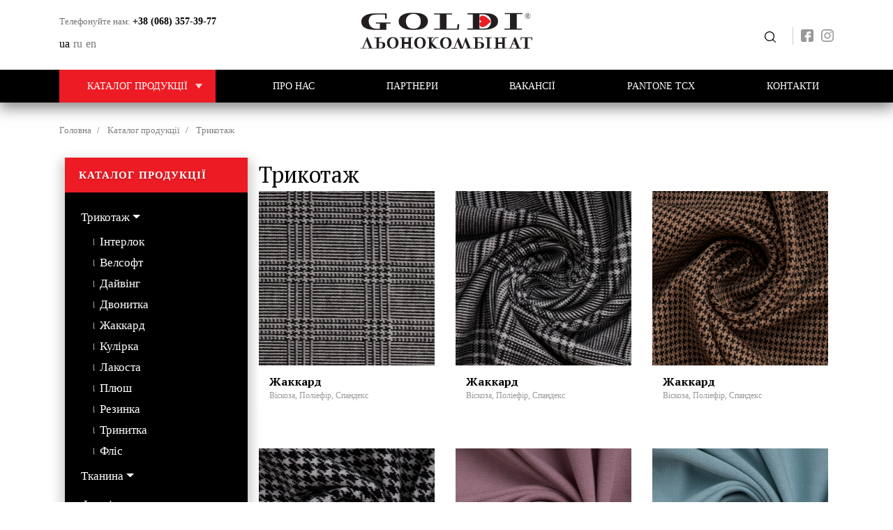

--- FILE ---
content_type: text/html; charset=UTF-8
request_url: https://rv-tstyle.com.ua/uk/trikotazh?f%5B0%5D=dlya_poshivu:72&f%5B1%5D=dlya_poshivu:78&f%5B2%5D=dlya_poshivu:85
body_size: 18838
content:

<!DOCTYPE html>
<html lang="uk" dir="ltr" prefix="content: http://purl.org/rss/1.0/modules/content/  dc: http://purl.org/dc/terms/  foaf: http://xmlns.com/foaf/0.1/  og: http://ogp.me/ns#  rdfs: http://www.w3.org/2000/01/rdf-schema#  schema: http://schema.org/  sioc: http://rdfs.org/sioc/ns#  sioct: http://rdfs.org/sioc/types#  skos: http://www.w3.org/2004/02/skos/core#  xsd: http://www.w3.org/2001/XMLSchema# " class="h-100">
  <head>
    <meta charset="utf-8" />
<link rel="shortlink" href="https://rv-tstyle.com.ua/uk" />
<link rel="canonical" href="https://rv-tstyle.com.ua/uk/trikotazh" />
<meta name="robots" content="index" />
<meta name="description" content="Купити трикотаж&gt;ТОВ &quot;Т-Стиль&quot;&gt;Виробник тканини №1в Україні&gt;Широкий асортимент тканин&gt;Ціни від виробника&gt;Доставка по Україні, Рівне, Київ" />
<meta name="Generator" content="Drupal 8 (https://www.drupal.org)" />
<meta name="MobileOptimized" content="width" />
<meta name="HandheldFriendly" content="true" />
<meta name="viewport" content="width=device-width, initial-scale=1.0" />
<link rel="shortcut icon" href="/sites/default/files/favicon_0.ico" type="image/vnd.microsoft.icon" />
<link rel="alternate" hreflang="uk" href="https://rv-tstyle.com.ua/uk/trikotazh" />
<link rel="alternate" hreflang="ru" href="https://rv-tstyle.com.ua/ru/trikotazh" />
<link rel="alternate" hreflang="en" href="https://rv-tstyle.com.ua/en/jersey" />
<link rel="delete-form" href="/uk/taxonomy/term/11/delete" />
<link rel="edit-form" href="/uk/taxonomy/term/11/edit" />
<link rel="drupal:content-translation-overview" href="/uk/taxonomy/term/11/translations" />
<link rel="drupal:content-translation-add" href="/uk/taxonomy/term/11/translations/add" />
<link rel="drupal:content-translation-edit" href="/uk/taxonomy/term/11/translations/edit" />
<link rel="drupal:content-translation-delete" href="/uk/taxonomy/term/11/translations/delete" />

    <title>Трикотаж | ТОВ Т-Стиль - виробництво та продаж тканин Рівне, Київ</title>
    <link rel="stylesheet" media="all" href="/core/assets/vendor/normalize-css/normalize.css?r7jt96" />
<link rel="stylesheet" media="all" href="/core/misc/normalize-fixes.css?r7jt96" />
<link rel="stylesheet" media="all" href="/core/themes/stable/css/system/components/ajax-progress.module.css?r7jt96" />
<link rel="stylesheet" media="all" href="/core/themes/stable/css/system/components/align.module.css?r7jt96" />
<link rel="stylesheet" media="all" href="/core/themes/stable/css/system/components/autocomplete-loading.module.css?r7jt96" />
<link rel="stylesheet" media="all" href="/core/themes/stable/css/system/components/fieldgroup.module.css?r7jt96" />
<link rel="stylesheet" media="all" href="/core/themes/stable/css/system/components/container-inline.module.css?r7jt96" />
<link rel="stylesheet" media="all" href="/core/themes/stable/css/system/components/clearfix.module.css?r7jt96" />
<link rel="stylesheet" media="all" href="/core/themes/stable/css/system/components/details.module.css?r7jt96" />
<link rel="stylesheet" media="all" href="/core/themes/stable/css/system/components/hidden.module.css?r7jt96" />
<link rel="stylesheet" media="all" href="/core/themes/stable/css/system/components/item-list.module.css?r7jt96" />
<link rel="stylesheet" media="all" href="/core/themes/stable/css/system/components/js.module.css?r7jt96" />
<link rel="stylesheet" media="all" href="/core/themes/stable/css/system/components/nowrap.module.css?r7jt96" />
<link rel="stylesheet" media="all" href="/core/themes/stable/css/system/components/position-container.module.css?r7jt96" />
<link rel="stylesheet" media="all" href="/core/themes/stable/css/system/components/progress.module.css?r7jt96" />
<link rel="stylesheet" media="all" href="/core/themes/stable/css/system/components/reset-appearance.module.css?r7jt96" />
<link rel="stylesheet" media="all" href="/core/themes/stable/css/system/components/resize.module.css?r7jt96" />
<link rel="stylesheet" media="all" href="/core/themes/stable/css/system/components/sticky-header.module.css?r7jt96" />
<link rel="stylesheet" media="all" href="/core/themes/stable/css/system/components/system-status-counter.css?r7jt96" />
<link rel="stylesheet" media="all" href="/core/themes/stable/css/system/components/system-status-report-counters.css?r7jt96" />
<link rel="stylesheet" media="all" href="/core/themes/stable/css/system/components/system-status-report-general-info.css?r7jt96" />
<link rel="stylesheet" media="all" href="/core/themes/stable/css/system/components/tabledrag.module.css?r7jt96" />
<link rel="stylesheet" media="all" href="/core/themes/stable/css/system/components/tablesort.module.css?r7jt96" />
<link rel="stylesheet" media="all" href="/core/themes/stable/css/system/components/tree-child.module.css?r7jt96" />
<link rel="stylesheet" media="all" href="/core/themes/stable/css/views/views.module.css?r7jt96" />
<link rel="stylesheet" media="all" href="/core/assets/vendor/jquery.ui/themes/base/core.css?r7jt96" />
<link rel="stylesheet" media="all" href="/core/assets/vendor/jquery.ui/themes/base/slider.css?r7jt96" />
<link rel="stylesheet" media="all" href="/libraries/jquery-ui-slider-pips/dist/jquery-ui-slider-pips.min.css?r7jt96" />
<link rel="stylesheet" media="all" href="/modules/facets/modules/facets_range_widget/css/slider.css?r7jt96" />
<link rel="stylesheet" media="all" href="/modules/back_to_top/css/back_to_top.css?r7jt96" />
<link rel="stylesheet" media="all" href="/modules/ultimenu/css/ultimenu.css?r7jt96" />
<link rel="stylesheet" media="all" href="/modules/ultimenu/css/ultimenu.extras.css?r7jt96" />
<link rel="stylesheet" media="all" href="/modules/ultimenu/css/components/ultimenu.offcanvas.css?r7jt96" />
<link rel="stylesheet" media="all" href="/modules/ultimenu/css/components/ultimenu.hamburger.css?r7jt96" />
<link rel="stylesheet" media="all" href="/modules/ultimenu/css/components/ultimenu.offcanvas.scalein.css?r7jt96" />
<link rel="stylesheet" media="all" href="/core/assets/vendor/jquery.ui/themes/base/theme.css?r7jt96" />
<link rel="stylesheet" media="all" href="/core/themes/classy/css/components/action-links.css?r7jt96" />
<link rel="stylesheet" media="all" href="/core/themes/classy/css/components/breadcrumb.css?r7jt96" />
<link rel="stylesheet" media="all" href="/core/themes/classy/css/components/button.css?r7jt96" />
<link rel="stylesheet" media="all" href="/core/themes/classy/css/components/collapse-processed.css?r7jt96" />
<link rel="stylesheet" media="all" href="/core/themes/classy/css/components/container-inline.css?r7jt96" />
<link rel="stylesheet" media="all" href="/core/themes/classy/css/components/details.css?r7jt96" />
<link rel="stylesheet" media="all" href="/core/themes/classy/css/components/exposed-filters.css?r7jt96" />
<link rel="stylesheet" media="all" href="/core/themes/classy/css/components/field.css?r7jt96" />
<link rel="stylesheet" media="all" href="/core/themes/classy/css/components/form.css?r7jt96" />
<link rel="stylesheet" media="all" href="/core/themes/classy/css/components/icons.css?r7jt96" />
<link rel="stylesheet" media="all" href="/core/themes/classy/css/components/inline-form.css?r7jt96" />
<link rel="stylesheet" media="all" href="/core/themes/classy/css/components/item-list.css?r7jt96" />
<link rel="stylesheet" media="all" href="/core/themes/classy/css/components/link.css?r7jt96" />
<link rel="stylesheet" media="all" href="/core/themes/classy/css/components/links.css?r7jt96" />
<link rel="stylesheet" media="all" href="/core/themes/classy/css/components/menu.css?r7jt96" />
<link rel="stylesheet" media="all" href="/core/themes/classy/css/components/more-link.css?r7jt96" />
<link rel="stylesheet" media="all" href="/core/themes/classy/css/components/pager.css?r7jt96" />
<link rel="stylesheet" media="all" href="/core/themes/classy/css/components/tabledrag.css?r7jt96" />
<link rel="stylesheet" media="all" href="/core/themes/classy/css/components/tableselect.css?r7jt96" />
<link rel="stylesheet" media="all" href="/core/themes/classy/css/components/tablesort.css?r7jt96" />
<link rel="stylesheet" media="all" href="/core/themes/classy/css/components/tabs.css?r7jt96" />
<link rel="stylesheet" media="all" href="/core/themes/classy/css/components/textarea.css?r7jt96" />
<link rel="stylesheet" media="all" href="/core/themes/classy/css/components/ui-dialog.css?r7jt96" />
<link rel="stylesheet" media="all" href="/core/themes/classy/css/components/messages.css?r7jt96" />
<link rel="stylesheet" media="all" href="/themes/tstyle/css/style.css?r7jt96" />
<link rel="stylesheet" media="all" href="/themes/tstyle/css/owlcarousel/owl.carousel.min.css?r7jt96" />
<link rel="stylesheet" media="all" href="/themes/tstyle/css/custom.css?r7jt96" />

    
<!--[if lte IE 8]>
<script src="/core/assets/vendor/html5shiv/html5shiv.min.js?v=3.7.3"></script>
<![endif]-->

    <link href="https://fonts.googleapis.com/css2?family=Montserrat:wght@300;400;700&family=PT+Serif:wght@400;700&display=swap" rel="stylesheet">
  </head>
  <body class="is-ultimenu-canvas is-ultimenu-canvas--hover path-taxonomy   d-flex flex-column h-100">
        <a href="#main-content" class="visually-hidden focusable skip-link">
      Перейти до основного вмісту
    </a>
    
      <div class="dialog-off-canvas-main-canvas d-flex flex-column h-100" data-off-canvas-main-canvas>
    

<header class="header">
  
  <div class="top-header-line">
    <div class="container">
      <div class="row">
        <div class="col-sm-3">
          <div class="phone-row">
            <span>Телефонуйте нам:</span> <a href="tel:+38 (068) 357-39-77">+38 (068) 357-39-77</a>
                          <div class="lang-row">
                  <div class="region region-lang">
    <div class="language-switcher-language-url" id="block-tstyle-peremikachmovi" role="navigation">
  
    
      <ul class="links"><li hreflang="uk" data-drupal-link-query="{&quot;f&quot;:[&quot;dlya_poshivu:72&quot;,&quot;dlya_poshivu:78&quot;,&quot;dlya_poshivu:85&quot;]}" data-drupal-link-system-path="taxonomy/term/11" class="uk is-active"><a href="/uk/trikotazh?f%5B0%5D=dlya_poshivu%3A72&amp;f%5B1%5D=dlya_poshivu%3A78&amp;f%5B2%5D=dlya_poshivu%3A85" class="language-link is-active" hreflang="uk" data-drupal-link-query="{&quot;f&quot;:[&quot;dlya_poshivu:72&quot;,&quot;dlya_poshivu:78&quot;,&quot;dlya_poshivu:85&quot;]}" data-drupal-link-system-path="taxonomy/term/11">ua</a></li><li hreflang="ru" data-drupal-link-query="{&quot;f&quot;:[&quot;dlya_poshivu:72&quot;,&quot;dlya_poshivu:78&quot;,&quot;dlya_poshivu:85&quot;]}" data-drupal-link-system-path="taxonomy/term/11" class="ru"><a href="/ru/trikotazh?f%5B0%5D=dlya_poshivu%3A72&amp;f%5B1%5D=dlya_poshivu%3A78&amp;f%5B2%5D=dlya_poshivu%3A85" class="language-link" hreflang="ru" data-drupal-link-query="{&quot;f&quot;:[&quot;dlya_poshivu:72&quot;,&quot;dlya_poshivu:78&quot;,&quot;dlya_poshivu:85&quot;]}" data-drupal-link-system-path="taxonomy/term/11">ru</a></li><li hreflang="en" data-drupal-link-query="{&quot;f&quot;:[&quot;dlya_poshivu:72&quot;,&quot;dlya_poshivu:78&quot;,&quot;dlya_poshivu:85&quot;]}" data-drupal-link-system-path="taxonomy/term/11" class="en"><a href="/en/jersey?f%5B0%5D=dlya_poshivu%3A72&amp;f%5B1%5D=dlya_poshivu%3A78&amp;f%5B2%5D=dlya_poshivu%3A85" class="language-link" hreflang="en" data-drupal-link-query="{&quot;f&quot;:[&quot;dlya_poshivu:72&quot;,&quot;dlya_poshivu:78&quot;,&quot;dlya_poshivu:85&quot;]}" data-drupal-link-system-path="taxonomy/term/11">en</a></li></ul>
  </div>

  </div>

              </div>
                      </div>
        </div>
        <div class="col-9 col-sm-6">
          <div class="header__logo">
            <a href="/">
              <svg xmlns:dc="http://purl.org/dc/elements/1.1/" xmlns:cc="http://creativecommons.org/ns#" xmlns:rdf="http://www.w3.org/1999/02/22-rdf-syntax-ns#" xmlns:svg="http://www.w3.org/2000/svg" xmlns="http://www.w3.org/2000/svg" viewBox="0 0 381.33334 80" height="52" width="248" xml:space="preserve" id="svg2" version="1.1"><metadata id="metadata8"><rdf:rdf><cc:work rdf:about=""><dc:format>image/svg+xml</dc:format><dc:type rdf:resource="http://purl.org/dc/dcmitype/StillImage"></dc:type></cc:work></rdf:rdf></metadata><defs id="defs6"></defs><g transform="matrix(1.3333333,0,0,-1.3333333,0,80)" id="g10"><g transform="scale(0.1)" id="g12"><path id="path14" style="fill:#231f20;fill-opacity:1;fill-rule:evenodd;stroke:none" d="m 314.762,112.484 c 5.828,0.063 11.668,0.043 17.488,0.258 15.363,0.551 40.371,1.774 54.227,-3.867 6.66,-2.707 14.511,-6.004 19.023,-11.0312 4.34,-4.8477 6.703,-10.4454 8.637,-16.2032 4.269,-12.75 4.543,-28.8711 0.605,-41.6797 C 412.809,33.668 409.699,27.1328 404.895,21.9492 390.902,6.83984 360.75,5.28125 339.711,5.28125 L 238.844,5.27734 V 15.6484 h 34.597 V 179.902 H 238.52 v 10.364 h 116.55 v -10.364 h -40.308 z m 1628.388,-1.062 c 5.83,0.062 11.67,0.043 17.49,0.258 31.69,1.148 77.79,-0.875 88.15,-31.7659 3.33,-9.9102 3.04,-24.1055 1.51,-34.3828 -1.12,-7.5157 -4.8,-16.0704 -10.41,-22.1055 C 2024.31,6.69922 1991.68,4.21484 1968.11,4.21484 h -94.36 V 14.582 h 28.09 V 178.84 h -28.42 v 10.359 c 48.17,0 99.6,-0.133 147.76,-0.226 l 1.11,-0.004 4.44,-45.574 -14.89,0.285 -3.55,35.375 c -21.72,0.078 -43.43,-0.203 -65.14,-0.215 z M 611.434,31.8594 c -2.766,-2.793 -5.75,-5.4453 -8.93,-7.9141 C 585.266,10.5469 563.098,3.57813 539.488,4.1875 c -31.039,0.80469 -48.906,7.6563 -68.312,27.2344 -8.926,8.9961 -14.938,20.6367 -18.899,31.75 -4.476,12.5937 -6.3,25.7304 -6.3,38.8361 0,8.773 1,17.543 3.078,26.14 2.031,8.422 5.226,16.641 9.613,24.418 4.312,7.649 11.281,14.727 18.332,20.758 7.746,6.633 20.426,12.106 30.809,15.328 20.699,6.426 50.164,6.309 70.851,-0.113 10.242,-3.18 21.43,-8.906 29.059,-15.441 6.867,-5.875 11.551,-12.946 15.703,-20.301 4.391,-7.781 7.586,-15.996 9.617,-24.414 5.016,-20.723 3.957,-44.7658 -3.23,-64.9807 -3.922,-11.0078 -9.524,-22.6171 -18.375,-31.5429 z M 1052.61,22.9531 C 1035.45,9.98047 1012.56,3.70703 989.496,4.30078 c -14.219,0.36719 -28.808,2.90235 -41.473,8.39842 -10.519,4.5664 -19.824,10.7969 -27.367,18.4063 -8.929,9 -14.422,21.0859 -18.367,32.1836 -4.48,12.5898 -6.301,25.7304 -6.301,38.8359 0,8.77 0.996,17.543 3.078,26.141 2.032,8.418 5.227,16.632 9.61,24.414 4.312,7.648 11.281,14.73 18.336,20.761 7.746,6.625 20.429,12.106 30.808,15.329 20.7,6.421 50.16,6.308 70.84,-0.118 10.25,-3.179 21.43,-8.906 29.06,-15.437 6.88,-5.875 11.56,-12.942 15.71,-20.305 4.39,-7.781 7.58,-15.996 9.61,-24.418 2.08,-8.601 3.08,-17.371 3.08,-26.144 0,-27.2582 -8.31,-60.3363 -33.51,-79.3949 z m 436.94,8.1953 C 1471.73,13.1719 1445.44,1.87891 1417.14,2.625 c -26.24,0.68359 -51.44,10.207 -68.32,27.2344 -8.92,8.9922 -14.93,20.6367 -18.89,31.7461 -4.48,12.5976 -6.3,25.7343 -6.3,38.8395 0,8.77 1,17.539 3.08,26.141 2.03,8.418 5.22,16.637 9.61,24.418 4.31,7.648 11.29,14.726 18.34,20.758 7.74,6.621 20.43,12.105 30.8,15.328 20.7,6.426 50.16,6.305 70.84,-0.113 10.25,-3.184 21.43,-8.907 29.07,-15.438 6.87,-5.879 11.56,-12.945 15.7,-20.305 4.38,-7.789 7.59,-15.996 9.62,-24.418 2.08,-8.609 3.08,-17.375 3.08,-26.148 0,-13.1055 -1.83,-26.2422 -6.31,-38.836 -3.9,-10.9531 -9.08,-21.7773 -17.91,-30.6836 z M 731.566,179.723 v -68.43 h 68.551 v 69.141 h -28.414 v 10.367 H 875.238 V 180.434 H 841.43 V 16.1758 h 34.14 V 5.8125 H 772.031 v 10.3633 h 28.086 V 80.2383 H 731.566 V 15.4688 h 30.875 V 5.10156 H 658.91 V 15.4688 h 31.34 V 179.723 h -31.672 v 10.371 h 103.531 v -10.371 z m 449.854,-0.278 v -67.644 l 1.04,-1.11 59.79,79.219 h 56.11 v -10.367 h -48.51 l -59.1,-77.711 80.63,-86.1836 h 53.48 V 5.27734 h -1.2 c -30.31,0 -63.87,-0.35546 -94.19,-0.35546 h -0.61 L 1181.42,58.7031 V 15.293 h 18.11 V 4.92188 h -90.76 V 15.293 h 31.34 v 164.152 h -31.33 v 10.364 h 106.79 V 179.445 Z M 153.301,15.3164 104.957,133.102 56.2852,15.4258 H 104.953 V 5.05469 H 7.92188 V 15.4258 H 42.457 l 73.535,175.8012 8.918,0.937 71.399,-176.8476 h 31.164 V 4.94922 H 123.941 V 15.3164 Z M 2284.21,178.402 v -70.566 h 68.56 v 71.277 h -28.42 v 10.371 h 103.53 v -10.371 h -33.8 V 14.8633 h 34.13 V 4.49609 H 2324.68 V 14.8633 h 28.09 v 66.1914 h -68.56 V 14.6016 h 30.88 V 4.23438 H 2211.55 V 14.6016 h 31.34 V 178.402 h -31.66 v 10.371 h 103.52 v -10.371 z m -141.04,0.856 V 15.0078 h 34.14 V 4.64063 h -106.8 V 15.0078 h 31.34 V 179.258 h -31.67 v 10.375 h 106.79 v -10.375 z m 450.31,-164.6603 -24.59,59.8984 h -47.69 l -24.73,-59.7969 h 48.66 V 4.33203 h -97.02 V 14.6992 h 34.53 l 73.56,175.8638 11.47,0.808 71.38,-176.7733 h 28.6 V 4.22656 H 2564.13 V 14.5977 Z m 238.84,164.5153 -61.77,0.262 V 14.5938 h 34.14 V 4.21484 h -106.8 V 14.5938 h 31.35 V 179.348 l -57.23,-0.243 -3.56,-35.378 -14.89,-0.282 4.44,45.575 1.11,0.003 c 62.03,0.196 124.07,0.204 186.11,0.008 l 1.1,-0.004 4.45,-45.574 -14.9,0.281 z m -1051.5,-164.2771 -44.01,107.2191 -3.6,-11.008 -33.82,-103.61731 -1,-3.16797 -43.11,-0.08594 -46.89,118.42922 -42.44,-108.148 h 38.53 V 4.08203 h -97.02 V 14.457 h 46.43 l 67.54,170.606 8.06,1.062 63.41,-162.0039 c 17.8,53.8867 35.59,107.7769 53.37,161.6639 l 0.21,0.668 9.41,0.77 70.49,-172.3871 h 30.11 V 4.46484 H 1751.46 V 14.8359 Z M 314.762,102.121 V 15.6445 c 11.676,-0.0859 29.953,-1.2148 40.125,2.3477 11.136,3.9023 16.453,16.1719 18.699,25.3242 1.195,4.8633 1.644,9.8516 1.652,14.8086 0.008,10.3477 -2.242,25.2734 -9.961,33.6875 -3.691,4.0273 -10.058,6.8242 -15.789,8.2575 -6.156,1.547 -13.254,2.082 -19.664,2.086 -5.023,0.004 -10.047,-0.011 -15.062,-0.035 z M 1943.15,101.063 V 14.582 h 14.82 c 8.29,0 16.28,0.2774 24.1,2.8203 11.89,3.8594 20.19,11.9024 22.73,22.2657 1.2,4.8633 1.65,9.8515 1.66,14.8086 0.02,10.1757 0.3,26.289 -7.38,34.664 -3.26,3.5508 -8.95,6.7344 -13.93,8.3438 -8.27,2.6716 -18.1,3.5976 -26.93,3.6056 -5.02,0.004 -10.05,-0.008 -15.07,-0.027 z m -1387.767,77.73 c -9.879,3.887 -26.352,1.715 -34.367,-4.441 -13.735,-10.547 -19.5,-20.149 -25.036,-34.805 -4.531,-12 -6.746,-29.133 -6.746,-41.7306 0,-15.2891 5.254,-34.5742 11.121,-49.082 2.297,-5.6836 5.934,-12.0547 10.028,-16.9922 3.121,-3.7695 6.781,-6.3242 10.961,-9.2188 9.539,-6.5898 22.113,-7.789 33.656,-4.4179 10.91,3.1836 17.191,10.3515 23.051,18.2031 3.195,4.2812 4.793,8.9687 6.703,13.6992 4.031,9.9844 6.144,24.0352 6.609,34.582 0.575,12.8985 0.356,26.0622 -1.437,38.8902 -2.59,18.418 -12.723,46.715 -34.543,55.313 z m 450.007,0.113 c -9.886,3.895 -26.347,1.715 -34.367,-4.445 -13.757,-10.563 -18.234,-20.281 -23.722,-34.801 -4.477,-11.859 -5.496,-29.246 -5.496,-41.7342 0,-20.5391 4.308,-48.8516 18.582,-66.0703 3.117,-3.7657 6.785,-6.3282 10.968,-9.2149 2.903,-2.0078 6.157,-3.707 9.735,-4.75 7.109,-2.082 16.851,-1.7343 23.92,0.3282 10.9,3.1835 17.19,10.3554 23.05,18.207 3.19,4.2851 4.79,8.9687 6.7,13.6992 4.03,9.9805 6.15,24.0391 6.61,34.5859 0.57,12.8907 0.36,26.0591 -1.44,38.8791 -2.58,18.418 -12.72,46.719 -34.54,55.316 z m 427.65,-1.679 c -9.89,3.894 -26.35,1.714 -34.37,-4.442 -13.76,-10.57 -18.23,-20.281 -23.72,-34.805 -4.48,-11.859 -5.5,-29.25 -5.5,-41.7339 0,-15.0586 2.78,-34.8047 8.56,-49.0742 2.29,-5.6797 5.93,-12.0547 10.02,-16.9922 3.12,-3.7695 6.78,-6.3281 10.97,-9.2188 2.9,-2.0117 6.16,-3.707 9.73,-4.7539 7.11,-2.0742 16.85,-1.7265 23.92,0.3399 10.91,3.1836 17.2,10.3515 23.05,18.2031 3.2,4.2773 4.79,8.9688 6.71,13.6992 4.03,9.9688 6.14,24.043 6.6,34.5821 0.57,12.8945 0.37,26.0547 -1.43,38.8827 -2.58,18.422 -12.72,46.719 -34.54,55.313 z m 1131.6,-92.352 -19.5,47.504 -19.65,-47.504 z"></path><path id="path16" style="fill:#231f20;fill-opacity:1;fill-rule:evenodd;stroke:none" d="M 1320.04,333.898 V 568.012 H 1226 v 18.504 h 295.39 v -18.504 h -90.21 V 333.973 l 174.25,0.679 7.18,71.09 28.07,0.539 -8.8,-89.652 -46.07,-0.082 -0.12,-0.289 -359.62,-0.035 v 17.675 z m 455.24,-15.496 v 17.676 h 89.71 v 233.567 c -22.36,0 -67.11,0.101 -89.37,0.101 v 17.672 c 89.51,0 201.88,0.094 291.49,0.141 28.32,0.015 61.75,-0.989 89.28,-6.387 20.95,-4.106 41.13,-10.594 59.22,-20.371 14.46,-7.824 27.24,-17.52 37.53,-29.043 9.56,-10.719 17.09,-22.524 21.96,-35.242 4.69,-12.246 7.05,-25 7.05,-37.848 0,-19.207 -1.78,-38.516 -11.72,-56.16 -9.88,-17.535 -24.2,-32.313 -42.71,-44.098 -16.11,-10.262 -34.5,-18.867 -53.49,-24.867 -19.66,-6.219 -40.51,-10.398 -61.33,-12.844 -21.23,-2.492 -43.52,-2.32 -64.94,-2.484 -21.32,-0.168 -42.64,0.012 -63.96,0.012 -62.07,0 -146.9,0.175 -208.72,0.175 z m 816.11,16 86.11,-0.011 v -18.508 l -290.86,0.012 v 18.507 h 93.63 V 572.66 h -85.55 v 18.512 l 290.86,-0.016 v -18.5 l -94.19,0.004 z M 414.496,566.23 c -48.652,0.668 -178.773,7.387 -216.34,-10.738 -10.832,-5.23 -20.101,-12.152 -27.922,-20.25 -8.961,-9.281 -15.086,-20.156 -19.347,-31.461 -5.434,-14.398 -7.293,-29.801 -7.301,-44.84 -0.008,-18.23 2.805,-36.621 9.977,-53.902 6.128,-14.762 15.132,-28.543 27.722,-40.211 11.793,-10.941 25.906,-19.371 42.16,-25.164 14.008,-5 47.625,-8.367 63.168,-8.367 h 42.52 v 86.16 h -66.707 v 17.59 h 242.613 v -17.59 H 434.844 V 313.832 h -0.442 v -0.129 l -4.371,0.004 c -30.418,0.035 -60.84,0.125 -91.261,0.125 h -5.27 c -9.492,0 -18.992,0.168 -28.488,0.027 -5.621,-0.082 -11.242,-0.277 -16.871,-0.296 -13.766,-0.043 -27.508,0.324 -41.274,0.253 l -0.742,-0.003 c -3.098,-0.016 -6.195,0.175 -9.277,0.363 -33.985,2.082 -76.805,4.515 -108.946,13.554 -31.2692,8.793 -59.1129,22.981 -79.0543,45.165 -20.6641,22.98 -27.8047,51.132 -27.8243,79.335 -0.0078,18.321 4.4336,36.094 14.2579,52.563 9.6328,16.156 23.3632,29.844 40.3242,41.07 18.6172,12.313 39.9845,21.117 62.5585,27.239 13.488,3.656 27.68,5.543 41.551,7.933 10.836,1.871 22.164,2.024 33.156,3.028 25.367,2.324 51.434,1.878 76.942,1.878 48.855,0 97.71,-0.363 146.566,-0.363 h 4.367 v -3.621 c 0,-25.019 0,-56.269 0,-81.289 v -3.621 h -26.25 z M 1123.06,458.102 c 0,-53.153 -36.31,-103.094 -94.52,-125.965 -39.981,-15.707 -113.22,-18.457 -157.595,-17.766 -37.773,0.582 -96.297,3.117 -130.09,17.074 -36.281,14.989 -72.929,38.707 -90.164,69.793 -14.621,26.383 -14.746,69.688 -4.238,97.598 11.781,31.355 32.379,49.625 64.852,67.445 18.855,10.348 42.664,18.141 64.605,22.512 49.891,9.934 170.449,8.039 220.633,-1.957 21.767,-4.34 41.937,-12.465 60.557,-22.68 26.49,-14.543 49.34,-41.711 58.76,-66.769 4.79,-12.723 7.2,-25.961 7.2,-39.285 z m 853.07,111.566 V 336.051 c 17.34,-0.071 34.67,-0.52 52.02,-0.469 17.56,0.051 38.17,-0.16 55.29,2.996 7.97,1.469 15.61,3.879 22.83,7.031 7.88,3.45 14.81,8.09 20.93,13.442 8.21,7.199 15.13,15.273 20.73,24.023 6.05,9.449 10.17,19.637 12.85,30.086 3.31,12.926 4.36,26.313 4.36,39.504 0,10.344 -1.46,20.641 -4.23,30.723 -2.78,10.043 -6.97,19.785 -12.5,29.015 -5.39,9.02 -12.24,17.387 -20.4,24.84 -8.03,7.34 -17.31,13.438 -27.79,18.207 -10.89,4.961 -20.55,10.18 -32.96,12.266 -27.94,4.707 -62.27,2.191 -91.13,1.953 z m -1056.263,4.32 c -12.383,3.129 -35.687,3.481 -48.777,2.801 -14.391,-0.75 -32.465,-3.453 -44.961,-9.621 -29.102,-14.352 -40.363,-26.832 -55.027,-51.73 -9.45,-16.043 -12.614,-43.688 -12.614,-61.54 0,-22.07 7.321,-52.843 19.672,-72.441 5.547,-8.805 14.403,-18.391 23.156,-25.172 7.684,-5.953 16.457,-9.762 25.637,-13.828 7.383,-3.273 15.199,-5.789 23.367,-7.316 18.047,-3.383 50.285,-2.883 68.368,0.504 23.41,4.382 38.082,13.347 54.464,27.445 7.11,6.117 10.789,12.867 15.442,20.254 8.234,13.105 14.146,36.187 15.166,50.965 1.31,18.851 0.76,38.929 -3.31,57.531 -7.884,36.105 -36.899,71.101 -80.583,82.148"></path><path id="path18" style="fill:none;stroke:#231f20;stroke-width:4.81890011;stroke-linecap:butt;stroke-linejoin:miter;stroke-miterlimit:22.92560005;stroke-dasharray:none;stroke-opacity:1" d="m 2773.74,589.918 c 25.22,0 45.67,-20.445 45.67,-45.672 0,-25.219 -20.45,-45.668 -45.67,-45.668 -25.22,0 -45.67,20.449 -45.67,45.668 0,25.227 20.45,45.672 45.67,45.672 z"></path><path id="path20" style="fill:#231f20;fill-opacity:1;fill-rule:evenodd;stroke:none" d="m 2802.2,515 h -14.99 c -3.31,5.473 -6.31,10.199 -8.98,14.184 -2.68,3.976 -5.59,8.086 -8.72,12.32 h -5.69 v -18.527 c 0,-0.957 0.15,-1.801 0.43,-2.532 0.3,-0.73 0.9,-1.281 1.85,-1.66 0.47,-0.195 1.29,-0.383 2.46,-0.551 1.16,-0.152 2.17,-0.254 2.97,-0.281 V 515 h -23.44 v 2.953 c 0.62,0.059 1.52,0.156 2.7,0.281 1.17,0.141 2.01,0.325 2.46,0.551 0.79,0.352 1.36,0.871 1.7,1.563 0.35,0.687 0.52,1.562 0.52,2.629 v 42.246 c 0,0.972 -0.13,1.816 -0.38,2.562 -0.26,0.746 -0.88,1.309 -1.84,1.688 -0.64,0.238 -1.48,0.476 -2.51,0.675 -1.04,0.211 -1.93,0.336 -2.65,0.395 v 2.953 h 25.65 c 2.34,0 7.39,-0.254 9.45,-0.758 2.07,-0.508 3.93,-1.328 5.6,-2.461 1.62,-1.097 2.92,-2.535 3.89,-4.308 0.96,-1.766 1.44,-3.91 1.44,-6.399 0,-2.265 -0.32,-4.25 -0.98,-5.98 -0.66,-1.727 -1.63,-3.235 -2.9,-4.504 -1.18,-1.18 -2.6,-2.203 -4.24,-3.066 -1.65,-0.86 -5.94,-2.715 -7.94,-2.715 2.75,-3.809 4.67,-6.532 6.48,-9.141 1.81,-2.609 4.04,-5.785 6.69,-9.512 1.15,-1.66 2.18,-2.871 3.12,-3.644 0.92,-0.774 1.85,-1.422 2.76,-1.914 0.68,-0.352 1.52,-0.617 2.55,-0.817 1.02,-0.183 1.86,-0.297 2.54,-0.324 z m -17.79,43.598 c 0,3.531 -0.98,6.347 -2.91,8.414 -1.93,2.066 -7.5,3.109 -11.01,3.109 h -6.67 v -25.07 h 5.13 c 3.61,0 9.45,1.207 11.85,3.64 2.4,2.43 3.61,5.727 3.61,9.907"></path><path id="path22" style="fill:#ed1c24;fill-opacity:1;fill-rule:nonzero;stroke:none" d="m 2011.32,453.723 c -23.46,11.871 -35.19,23.742 -35.19,47.488 0,26.207 21.02,47.48 46.91,47.48 46.92,0 93.84,-47.48 140.76,-94.968 -46.92,-47.481 -93.84,-94.961 -140.76,-94.961 -25.89,0 -46.91,21.273 -46.91,47.48 0,23.742 11.73,35.617 35.19,47.481"></path></g></g></svg>
            </a>
          </div>
        </div>
        <div class="col-3 col-sm-3">
          <div class="cart-search">
            <ul>
              <li>
                <button class="search-btn" data-target="#search-modal" data-toggle="modal" type="button" title="Пошук по сайту">Передзвоніть мені</button>
              </li>
            </ul>

            <!-- modal search -->
            <div class="modal fade" id="search-modal" data-backdrop="static" data-keyboard="false" tabindex="-1" role="dialog" aria-labelledby="search-modalLabel" aria-hidden="true">
              <div class="modal-dialog modal-dialog-centered modal-dialog-scrollable">
                <div class="modal-content">
                  <div class="modal-body">
                    <button type="button" class="close" data-dismiss="modal" aria-label="Close">
                      <span aria-hidden="true">&times;</span>
                    </button>
                      <div class="region region-searchmodal">
    <div class="search-block-form block block-search container-inline" data-drupal-selector="search-block-form" id="block-searchform" role="search">
  
      <h2>Пошук по сайту</h2>
    
      <form action="/uk/search/node" method="get" id="search-block-form" accept-charset="UTF-8">
  <div class="js-form-item form-item js-form-type-search form-type-search js-form-item-keys form-item-keys form-no-label">
      <label for="edit-keys" class="visually-hidden">Search</label>
        
  <input title="Введіть терміни, які необхідно знайти." data-drupal-selector="edit-keys" type="search" id="edit-keys" name="keys" value="" size="15" maxlength="128" class="form-search form-control" />


        </div>
<div data-drupal-selector="edit-actions" class="form-actions js-form-wrapper form-wrapper" id="edit-actions--5">
  <input data-drupal-selector="edit-submit" type="submit" id="edit-submit--3" value="Search" class="button js-form-submit form-submit btn btn-primary" />

</div>

</form>

  </div>

  </div>
       
                  </div>
                </div>
              </div>
            </div>
            <!-- modal search -->
            
            <ul class="header-social-list">
              <li><a href="https://fb.me/tovtstyle" target="_blank" class="header-social fb-icon" title="Facebook"></a></li>
              <li><a href="https://www.instagram.com/goldi_sales/" target="_blank" class="header-social inst-icon" title="Instagram"></a></li>
            </ul>
          </div>
          <button class="navbar-toggler collapsed" type="button" data-toggle="collapse" data-target="#navbarSupportedContent" aria-controls="navbarSupportedContent" aria-expanded="false" aria-label="Toggle navigation">
            <span></span><span></span><span></span>
          </button>
        </div>
      </div>
    </div>
  </div>

  
  <div class="nav-header-line">
    
      
    <nav class="navbar navbar-expand-lg   ">
      <div class="container row mx-auto">

        <div class="collapse navbar-collapse col-12 col-md-auto p-0 justify-content-start" id="navbarSupportedContent">
            <div class="region region-nav-main">
    <div id="block-ultimenumainnavigation">
  
    
      <ul id="ultimenu-main" data-ultimenu="main" class="ultimenu ultimenu--hover ultimenu--main ultimenu--htb ultimenu--horizontal"><li class="ultimenu__item uitem has-ultimenu"><a href="/uk/catalog" data-drupal-link-system-path="catalog" class="ultimenu__link">Каталог продукції<span class="caret" aria-hidden="true"></span></a><section class="ultimenu__flyout"><div class="ultimenu__region region region-ultimenu-main-katalog-produkcii"><div id="block-megamenu"><div class="clearfix text-formatted field field--name-body field--type-text-with-summary field--label-hidden field__item"><div class="row mega-menu-row"><div class="mega-menu-column"><div class="mega-menu-list-title"><img alt="ми пропонуємо" data-entity-type="file" data-entity-uuid="d92d96b4-b113-4f32-babc-3dae33f8f0ed" src="/sites/default/files/inline-images/opportunity1.png" /></div><div class="mega-menu-list-title">Ми пропонуємо</div><ul><li><a alt="Трикотаж" href="/trikotazh" title="Трикотаж">Трикотаж</a></li><li><a alt="Тканина" href="/tkanina" title="Тканина">Тканина</a></li><li><a alt="Пряжа" href="https://t.me/goldi_sale" title="Пряжа">Пряжа</a></li><li><a alt="Фурнітура" href="/furnitura" title="Фурнітура">Фурнітура</a></li><li><a alt="тканина з друком" href="/tkanina-z-drukom" title="тканина з друком">Тканина з друком</a></li></ul></div><div class="mega-menu-column"><div class="mega-menu-list-title"><img alt="трикотажна тканина" data-entity-type="file" data-entity-uuid="fb131a6e-9c60-4dcb-89d8-70e35d448536" src="/sites/default/files/inline-images/textile2.png" /></div><div class="mega-menu-list-title">Трикотажна тканина</div><ul><li><a alt="Тканина Інтерлок" href="/interlok" title="Тканина Інтерлок">Інтерлок</a></li><li><a alt="Тканина Велсофт" href="/velsoft" title="Тканина Велсофт">Велсофт</a></li><li><a alt="Тканина Дайвінг" href="/dayving" title="Тканина Дайвінг">Дайвінг</a></li><li><a alt="Тканина Двонитка" href="/dvonitka" title="Тканина Двонитка">Двонитка</a></li><li><a alt="Тканина Жаккард" href="/zhakkard" title="Тканина Жаккард">Жаккард</a></li><li><a alt="Тканина Кулірка" href="/kulirka" title="Тканина Кулірка">Кулір</a></li><li><a alt="Тканина Лакоста" href="/lakosta" title="Тканина Лакоста">Лакоста</a></li><li><a alt="Тканина Плюш" href="/plyush" title="Тканина Плюш">Плюш</a></li><li><a alt="Тканина Резинка" href="/rezinka" title="Тканина Резинка">Резинка</a></li><li><a alt="Тканина Тринитка" href="/trinitka" title="Тканина Тринитка">Тринитка</a></li><li><a alt="Тканина Фліс" href="/flis" title="Тканина Фліс">Фліс</a></li></ul></div><div class="mega-menu-column"><div class="mega-menu-list-title"><img alt="тканина" data-entity-type="file" data-entity-uuid="88aa74da-5e38-465c-a1d0-aab0b11cde52" src="/sites/default/files/inline-images/pngwing.com%20%284%29.png" /></div><div class="mega-menu-list-title">Тканина</div><ul><li><a alt="Тканина атлас" href="/atlas" title="Тканина атлас">Атлас</a></li><li><a alt="Тканина марокен" href="/maroken" title="Тканина марокен">Марокен</a></li><li><a alt="Тканина Шифон" href="/shifon" title="Тканина Шифон">Шифон</a></li><li><a alt="Тканина Штапель" href="/shtapel" title="Тканина Штапель">Штапель</a></li><li><a alt="Тканина блузочна" href="/bluzochna-tkanina" title="Тканина блузочна">Блузочна тканина</a></li><li><a alt="Тканина для сорочок" href="/tkanina-dlya-sorochok" title="Тканина для сорочок">Тканина для сорочок</a></li><li><a alt="Тканина під льон" href="/tkanina-pid-lon" title="Тканина під льон">Тканина під льон</a></li><li><a alt="Інша тканина" href="/insha-tkanina" title="Інша тканина">Інша тканина</a></li></ul></div><div class="mega-menu-column"><div class="mega-menu-list-title"><img alt="фурнітура" data-entity-type="file" data-entity-uuid="be7a2324-a156-4a38-8924-7393ae1e118b" src="/sites/default/files/inline-images/pngwing.com1_.png" /></div><div class="mega-menu-list-title">Фурнітура</div><ul><li><a alt="Шнурок канатний" href="/shnurok-kanatniy" title="Шнурок канатний">Шнурок канатний</a></li><li><a alt="Шнурок плетений" href="/shnurok-pleteniy" title="Шнурок плетений">Шнурок плетений</a></li><li><a alt="Резинка фурнітурна" href="/rezinka-furniturna">Резинка фурнітурна</a></li></ul></div><div class="mega-menu-column"><div class="mega-menu-list-title"><img alt="застосування" data-entity-type="file" data-entity-uuid="343cbefa-f5c8-43d7-bf79-4645aa78c715" src="/sites/default/files/inline-images/team-icon.png" /></div><div class="mega-menu-list-title">Застосування</div><ul><li><a alt="Тканина для жіночого одягу" href="/trikotazh?f%5B0%5D=zastosuvannya%3A102" title="Тканина для жіночого одягу">Одяг для жінок</a></li><li><a alt="Тканина для чоловічого одягу" href="/trikotazh?f%5B0%5D=zastosuvannya%3A101" title="Тканина для чоловічого одягу">Одяг для чоловіків</a></li><li><a alt="Тканина для дитячого одягу" href="/trikotazh?f%5B0%5D=zastosuvannya%3A103" title="Тканина для дитячого одягу">Одяг для дітей</a></li></ul></div><div class="mega-menu-column"><div class="mega-menu-list-title"><img alt="для пошиву" data-entity-type="file" data-entity-uuid="366866f3-3744-4bd5-aa68-f77b607de7c9" src="/sites/default/files/inline-images/sewing-machine.png" /></div><div class="mega-menu-list-title">Тканина для пошиву</div><ul><li><a alt="Тканина для пошиву спортивних костюмів" href="/trikotazh?f%5B0%5D=dlya_poshivu%3A74" title="Тканина для пошиву спортивних костюмів">Спортивних костюмів</a></li><li><a alt="Тканина для пошиву домашніх костюмів" href="/trikotazh?f%5B0%5D=dlya_poshivu%3A75" title="Тканина для пошиву домашніх костюмів">Домашніх костюмів</a></li><li><a alt="Тканина для пошиву світшотів" href="/trikotazh?f%5B0%5D=dlya_poshivu%3A78" title="Тканина для пошиву світшотів">Світшотів</a></li><li><a alt="Тканина для пошиву суконь" href="/trikotazh?f%5B0%5D=dlya_poshivu%3A50" title="Тканина для пошиву суконь">Суконь</a></li><li><a alt="Тканина для пошиву кофт" href="/trikotazh?f%5B0%5D=dlya_poshivu%3A70" title="Тканина для пошиву кофт">Кофт</a></li><li><a alt="Тканина для пошиву футболок" href="/trikotazh?f%5B0%5D=dlya_poshivu%3A89" title="Тканина для пошиву футболок">Футболок</a></li><li><a alt="Тканина для пошиву тунік" href="/trikotazh?f%5B0%5D=dlya_poshivu%3A95" title="Тканина для пошиву тунік">Тунік</a></li><li><a alt="Тканина для пошиву піжам" href="/trikotazh?f%5B0%5D=dlya_poshivu%3A61" title="Тканина для пошиву піжам">Піжам</a></li></ul></div><div class="mega-menu-column"><div class="mega-menu-list-title"><img alt="співпраця" data-entity-type="file" data-entity-uuid="dcbc1782-6eb9-4f07-a70a-f51df329ad0c" src="/sites/default/files/inline-images/partner.png" /></div><div class="mega-menu-list-title">Співпраця</div><p>Пропонуємо постійну роботу людям із освітою дизайнера одягу, технологам</p><a class="btn btn-mega-menu" href="/vacancies">Дізнатись більше</a></div></div></div></div></div></section></li><li class="ultimenu__item uitem"><a href="/uk/about" data-drupal-link-system-path="node/354" class="ultimenu__link">Про нас</a></li><li class="ultimenu__item uitem"><a href="/uk/partnery" data-drupal-link-system-path="node/6" class="ultimenu__link">Партнери</a></li><li class="ultimenu__item uitem"><a href="/uk/vacancies" data-drupal-link-system-path="vacancies" class="ultimenu__link">Вакансії</a></li><li class="ultimenu__item uitem"><a href="/uk/pantone" data-drupal-link-system-path="node/351" class="ultimenu__link">PANTONE TCX</a></li><li class="ultimenu__item uitem"><a href="/uk/kontakty" data-drupal-link-system-path="node/3" class="ultimenu__link">Контакти</a></li></ul>
  </div>

  </div>
      
        </div>
      </div>
    </nav>
    
  </div>

</header>

<section class="breadcrumbs">
  <div class="container">
            <div class="region region-breadcrumb">
    <div id="block-tstyle-breadcrumbs">
  
    
        <nav aria-label="breadcrumb">
    <span id="system-breadcrumb" class="visually-hidden">Рядок навіґації</span>
    <ul class="breadcrumb">
          <li class="breadcrumb-item">
                  <a href="/uk">Головна</a>
              </li>
          <li class="breadcrumb-item">
                  <a href="/uk/catalog">Каталог продукції</a>
              </li>
          <li class="breadcrumb-item">
                  Трикотаж
              </li>
        </ul>
  </nav>


  </div>

  </div>

      </div>
</section>

<div class="header-messages">
  <div class="container">  <div class="region region-header">
    <div data-drupal-messages-fallback class="hidden"></div>

  </div>
</div>
</div>



<section class="section main-section" role="main">
  <a id="main-content" tabindex="-1"></a>
    
    
  

  <div class="container">
    
    <div class="row no-gutters">
              <div class="order-2 order-lg-1 col-12 col-lg-3 col-xxl-2">
            <div class="region region-sidebar-first">
    <nav role="navigation" aria-labelledby="block-katalogprodukcii-menu" id="block-katalogprodukcii" class="block block-menu navigation menu--katalog-produkcii">
      
  <h5 id="block-katalogprodukcii-menu">Каталог продукції</h5>
  

        
        <ul class="nav navbar-nav">
            <li class="nav-item">
      <a href="/uk/trikotazh" class="nav-link dropdown-toggle active" data-drupal-link-system-path="taxonomy/term/11">Трикотаж</a>
                      <ul>
            <li class="nav-item">
      <a href="/uk/interlok" class="nav-link" data-drupal-link-system-path="taxonomy/term/18">Інтерлок</a>
          </li>
          <li class="nav-item">
      <a href="/uk/velsoft" class="nav-link" data-drupal-link-system-path="taxonomy/term/13">Велсофт</a>
          </li>
          <li class="nav-item">
      <a href="/uk/dayving" class="nav-link" data-drupal-link-system-path="taxonomy/term/14">Дайвінг</a>
          </li>
          <li class="nav-item">
      <a href="/uk/dvonitka" class="nav-link" data-drupal-link-system-path="taxonomy/term/16">Двонитка</a>
          </li>
          <li class="nav-item">
      <a href="/uk/zhakkard" class="nav-link" data-drupal-link-system-path="taxonomy/term/15">Жаккард</a>
          </li>
          <li class="nav-item">
      <a href="/uk/kulirka" class="nav-link" data-drupal-link-system-path="taxonomy/term/19">Кулірка</a>
          </li>
          <li class="nav-item">
      <a href="/uk/lakosta" class="nav-link" data-drupal-link-system-path="taxonomy/term/20">Лакоста</a>
          </li>
          <li class="nav-item">
      <a href="/uk/plyush" class="nav-link" data-drupal-link-system-path="taxonomy/term/22">Плюш</a>
          </li>
          <li class="nav-item">
      <a href="/uk/rezinka" class="nav-link" data-drupal-link-system-path="taxonomy/term/21">Резинка</a>
          </li>
          <li class="nav-item">
      <a href="/uk/trinitka" class="nav-link" data-drupal-link-system-path="taxonomy/term/17">Тринитка</a>
          </li>
          <li class="nav-item">
      <a href="/uk/flis" class="nav-link" data-drupal-link-system-path="taxonomy/term/23">Фліс</a>
          </li>
  </ul>
  
          </li>
          <li class="nav-item">
      <a href="/uk/tkanina" class="nav-link dropdown-toggle" data-drupal-link-system-path="taxonomy/term/10">Тканина</a>
          </li>
          <li class="nav-item">
      <a href="/uk/furnitura" class="nav-link dropdown-toggle" data-drupal-link-system-path="taxonomy/term/12">Фурнітура</a>
          </li>
  </ul>
  


  </nav>
<div id="block-schilnist" class="block-facet--range-slider">
  
      <div class="block-title" >Щільність</div>
    
      <div class="facets-widget-range_slider">
      <ul data-drupal-facet-id="schilnist" data-drupal-facet-alias="schilnist" class="item-list__range_slider"><li><div class="facet-slider" id="schilnist"></div>
</li></ul>
</div>

  </div>
<div id="block-zastosuvannya" class="block-facet--checkbox">
  
      <div class="block-title" >Застосування</div>
    
      <div class="facets-widget-checkbox">
      <ul data-drupal-facet-id="zastosuvannya" data-drupal-facet-alias="zastosuvannya" class="js-facets-checkbox-links item-list__checkbox"><li class="facet-item"><a href="/uk/trikotazh?f%5B0%5D=dlya_poshivu%3A72&amp;f%5B1%5D=dlya_poshivu%3A78&amp;f%5B2%5D=dlya_poshivu%3A85&amp;f%5B3%5D=zastosuvannya%3A103" rel="nofollow" data-drupal-facet-item-id="zastosuvannya-103" data-drupal-facet-item-value="103"><span class="facet-item__value">Дитячий одяг</span>
</a></li><li class="facet-item"><a href="/uk/trikotazh?f%5B0%5D=dlya_poshivu%3A72&amp;f%5B1%5D=dlya_poshivu%3A78&amp;f%5B2%5D=dlya_poshivu%3A85&amp;f%5B3%5D=zastosuvannya%3A104" rel="nofollow" data-drupal-facet-item-id="zastosuvannya-104" data-drupal-facet-item-value="104"><span class="facet-item__value">Домашній текстиль</span>
</a></li><li class="facet-item"><a href="/uk/trikotazh?f%5B0%5D=dlya_poshivu%3A72&amp;f%5B1%5D=dlya_poshivu%3A78&amp;f%5B2%5D=dlya_poshivu%3A85&amp;f%5B3%5D=zastosuvannya%3A102" rel="nofollow" data-drupal-facet-item-id="zastosuvannya-102" data-drupal-facet-item-value="102"><span class="facet-item__value">Жіночий одяг</span>
</a></li><li class="facet-item"><a href="/uk/trikotazh?f%5B0%5D=dlya_poshivu%3A72&amp;f%5B1%5D=dlya_poshivu%3A78&amp;f%5B2%5D=dlya_poshivu%3A85&amp;f%5B3%5D=zastosuvannya%3A101" rel="nofollow" data-drupal-facet-item-id="zastosuvannya-101" data-drupal-facet-item-value="101"><span class="facet-item__value">Чоловічий одяг</span>
</a></li></ul>
</div>

  </div>
<div id="block-dlyaposhivu" class="block-facet--checkbox">
  
      <div class="block-title" >Для пошиву</div>
    
      <div class="facets-widget-checkbox">
      <ul data-drupal-facet-id="dlya_poshivu" data-drupal-facet-alias="dlya_poshivu" class="js-facets-checkbox-links item-list__checkbox"><li class="facet-item"><a href="/uk/trikotazh?f%5B0%5D=dlya_poshivu%3A72&amp;f%5B1%5D=dlya_poshivu%3A78&amp;f%5B2%5D=dlya_poshivu%3A85&amp;f%5B3%5D=dlya_poshivu%3A99" rel="nofollow" data-drupal-facet-item-id="dlya_poshivu-99" data-drupal-facet-item-value="99"><span class="facet-item__value">Бодіки</span>
</a></li><li class="facet-item"><a href="/uk/trikotazh?f%5B0%5D=dlya_poshivu%3A72&amp;f%5B1%5D=dlya_poshivu%3A78&amp;f%5B2%5D=dlya_poshivu%3A85&amp;f%5B3%5D=dlya_poshivu%3A94" rel="nofollow" data-drupal-facet-item-id="dlya_poshivu-94" data-drupal-facet-item-value="94"><span class="facet-item__value">Бомбери</span>
</a></li><li class="facet-item"><a href="/uk/trikotazh?f%5B0%5D=dlya_poshivu%3A72&amp;f%5B1%5D=dlya_poshivu%3A78&amp;f%5B2%5D=dlya_poshivu%3A85&amp;f%5B3%5D=dlya_poshivu%3A92" rel="nofollow" data-drupal-facet-item-id="dlya_poshivu-92" data-drupal-facet-item-value="92"><span class="facet-item__value">Брюки</span>
</a></li><li class="facet-item"><a href="/uk/trikotazh?f%5B0%5D=dlya_poshivu%3A72&amp;f%5B1%5D=dlya_poshivu%3A78&amp;f%5B2%5D=dlya_poshivu%3A85&amp;f%5B3%5D=dlya_poshivu%3A91" rel="nofollow" data-drupal-facet-item-id="dlya_poshivu-91" data-drupal-facet-item-value="91"><span class="facet-item__value">Брючні костюми</span>
</a></li><li class="facet-item"><a href="/uk/trikotazh?f%5B0%5D=dlya_poshivu%3A72&amp;f%5B1%5D=dlya_poshivu%3A78&amp;f%5B2%5D=dlya_poshivu%3A82&amp;f%5B3%5D=dlya_poshivu%3A85" rel="nofollow" data-drupal-facet-item-id="dlya_poshivu-82" data-drupal-facet-item-value="82"><span class="facet-item__value">Білизна</span>
</a></li><li class="facet-item"><a href="/uk/trikotazh?f%5B0%5D=dlya_poshivu%3A71&amp;f%5B1%5D=dlya_poshivu%3A72&amp;f%5B2%5D=dlya_poshivu%3A78&amp;f%5B3%5D=dlya_poshivu%3A85" rel="nofollow" data-drupal-facet-item-id="dlya_poshivu-71" data-drupal-facet-item-value="71"><span class="facet-item__value">Верхній одяг</span>
</a></li><li class="facet-item"><a href="/uk/trikotazh?f%5B0%5D=dlya_poshivu%3A72&amp;f%5B1%5D=dlya_poshivu%3A78&amp;f%5B2%5D=dlya_poshivu%3A85&amp;f%5B3%5D=dlya_poshivu%3A87" rel="nofollow" data-drupal-facet-item-id="dlya_poshivu-87" data-drupal-facet-item-value="87"><span class="facet-item__value">Вставки</span>
</a></li><li class="facet-item"><a href="/uk/trikotazh?f%5B0%5D=dlya_poshivu%3A72&amp;f%5B1%5D=dlya_poshivu%3A76&amp;f%5B2%5D=dlya_poshivu%3A78&amp;f%5B3%5D=dlya_poshivu%3A85" rel="nofollow" data-drupal-facet-item-id="dlya_poshivu-76" data-drupal-facet-item-value="76"><span class="facet-item__value">Гольфи</span>
</a></li><li class="facet-item"><a href="/uk/trikotazh?f%5B0%5D=dlya_poshivu%3A62&amp;f%5B1%5D=dlya_poshivu%3A72&amp;f%5B2%5D=dlya_poshivu%3A78&amp;f%5B3%5D=dlya_poshivu%3A85" rel="nofollow" data-drupal-facet-item-id="dlya_poshivu-62" data-drupal-facet-item-value="62"><span class="facet-item__value">Дитячі костюми</span>
</a></li><li class="facet-item"><a href="/uk/trikotazh?f%5B0%5D=dlya_poshivu%3A72&amp;f%5B1%5D=dlya_poshivu%3A75&amp;f%5B2%5D=dlya_poshivu%3A78&amp;f%5B3%5D=dlya_poshivu%3A85" rel="nofollow" data-drupal-facet-item-id="dlya_poshivu-75" data-drupal-facet-item-value="75"><span class="facet-item__value">Домашні костюми</span>
</a></li><li class="facet-item"><a href="/uk/trikotazh?f%5B0%5D=dlya_poshivu%3A78&amp;f%5B1%5D=dlya_poshivu%3A85" rel="nofollow" class="is-active" data-drupal-facet-item-id="dlya_poshivu-72" data-drupal-facet-item-value="72">  <span class="facet-item__status js-facet-deactivate">(-)</span>
<span class="facet-item__value">Жіночі костюми</span>
</a></li><li class="facet-item"><a href="/uk/trikotazh?f%5B0%5D=dlya_poshivu%3A72&amp;f%5B1%5D=dlya_poshivu%3A78&amp;f%5B2%5D=dlya_poshivu%3A85&amp;f%5B3%5D=dlya_poshivu%3A98" rel="nofollow" data-drupal-facet-item-id="dlya_poshivu-98" data-drupal-facet-item-value="98"><span class="facet-item__value">Кардігани</span>
</a></li><li class="facet-item"><a href="/uk/trikotazh?f%5B0%5D=dlya_poshivu%3A72&amp;f%5B1%5D=dlya_poshivu%3A78&amp;f%5B2%5D=dlya_poshivu%3A85&amp;f%5B3%5D=dlya_poshivu%3A90" rel="nofollow" data-drupal-facet-item-id="dlya_poshivu-90" data-drupal-facet-item-value="90"><span class="facet-item__value">Класичний одяг</span>
</a></li><li class="facet-item"><a href="/uk/trikotazh?f%5B0%5D=dlya_poshivu%3A72&amp;f%5B1%5D=dlya_poshivu%3A78" rel="nofollow" class="is-active" data-drupal-facet-item-id="dlya_poshivu-85" data-drupal-facet-item-value="85">  <span class="facet-item__status js-facet-deactivate">(-)</span>
<span class="facet-item__value">Коміри</span>
</a></li><li class="facet-item"><a href="/uk/trikotazh?f%5B0%5D=dlya_poshivu%3A46&amp;f%5B1%5D=dlya_poshivu%3A72&amp;f%5B2%5D=dlya_poshivu%3A78&amp;f%5B3%5D=dlya_poshivu%3A85" rel="nofollow" data-drupal-facet-item-id="dlya_poshivu-46" data-drupal-facet-item-value="46"><span class="facet-item__value">Костюми</span>
</a></li><li class="facet-item"><a href="/uk/trikotazh?f%5B0%5D=dlya_poshivu%3A47&amp;f%5B1%5D=dlya_poshivu%3A72&amp;f%5B2%5D=dlya_poshivu%3A78&amp;f%5B3%5D=dlya_poshivu%3A85" rel="nofollow" data-drupal-facet-item-id="dlya_poshivu-47" data-drupal-facet-item-value="47"><span class="facet-item__value">Костюми зимові</span>
</a></li><li class="facet-item"><a href="/uk/trikotazh?f%5B0%5D=dlya_poshivu%3A70&amp;f%5B1%5D=dlya_poshivu%3A72&amp;f%5B2%5D=dlya_poshivu%3A78&amp;f%5B3%5D=dlya_poshivu%3A85" rel="nofollow" data-drupal-facet-item-id="dlya_poshivu-70" data-drupal-facet-item-value="70"><span class="facet-item__value">Кофти</span>
</a></li><li class="facet-item"><a href="/uk/trikotazh?f%5B0%5D=dlya_poshivu%3A65&amp;f%5B1%5D=dlya_poshivu%3A72&amp;f%5B2%5D=dlya_poshivu%3A78&amp;f%5B3%5D=dlya_poshivu%3A85" rel="nofollow" data-drupal-facet-item-id="dlya_poshivu-65" data-drupal-facet-item-value="65"><span class="facet-item__value">Лосіни</span>
</a></li><li class="facet-item"><a href="/uk/trikotazh?f%5B0%5D=dlya_poshivu%3A72&amp;f%5B1%5D=dlya_poshivu%3A78&amp;f%5B2%5D=dlya_poshivu%3A85&amp;f%5B3%5D=dlya_poshivu%3A100" rel="nofollow" data-drupal-facet-item-id="dlya_poshivu-100" data-drupal-facet-item-value="100"><span class="facet-item__value">Майки</span>
</a></li><li class="facet-item"><a href="/uk/trikotazh?f%5B0%5D=dlya_poshivu%3A72&amp;f%5B1%5D=dlya_poshivu%3A78&amp;f%5B2%5D=dlya_poshivu%3A84&amp;f%5B3%5D=dlya_poshivu%3A85" rel="nofollow" data-drupal-facet-item-id="dlya_poshivu-84" data-drupal-facet-item-value="84"><span class="facet-item__value">Манжети</span>
</a></li><li class="facet-item"><a href="/uk/trikotazh?f%5B0%5D=dlya_poshivu%3A72&amp;f%5B1%5D=dlya_poshivu%3A78&amp;f%5B2%5D=dlya_poshivu%3A85&amp;f%5B3%5D=dlya_poshivu%3A88" rel="nofollow" data-drupal-facet-item-id="dlya_poshivu-88" data-drupal-facet-item-value="88"><span class="facet-item__value">Нічні сорочки</span>
</a></li><li class="facet-item"><a href="/uk/trikotazh?f%5B0%5D=dlya_poshivu%3A67&amp;f%5B1%5D=dlya_poshivu%3A72&amp;f%5B2%5D=dlya_poshivu%3A78&amp;f%5B3%5D=dlya_poshivu%3A85" rel="nofollow" data-drupal-facet-item-id="dlya_poshivu-67" data-drupal-facet-item-value="67"><span class="facet-item__value">Одяг для фітнесу</span>
</a></li><li class="facet-item"><a href="/uk/trikotazh?f%5B0%5D=dlya_poshivu%3A72&amp;f%5B1%5D=dlya_poshivu%3A78&amp;f%5B2%5D=dlya_poshivu%3A79&amp;f%5B3%5D=dlya_poshivu%3A85" rel="nofollow" data-drupal-facet-item-id="dlya_poshivu-79" data-drupal-facet-item-value="79"><span class="facet-item__value">Одяг на осінь</span>
</a></li><li class="facet-item"><a href="/uk/trikotazh?f%5B0%5D=dlya_poshivu%3A69&amp;f%5B1%5D=dlya_poshivu%3A72&amp;f%5B2%5D=dlya_poshivu%3A78&amp;f%5B3%5D=dlya_poshivu%3A85" rel="nofollow" data-drupal-facet-item-id="dlya_poshivu-69" data-drupal-facet-item-value="69"><span class="facet-item__value">Повсякденний одяг</span>
</a></li><li class="facet-item"><a href="/uk/trikotazh?f%5B0%5D=dlya_poshivu%3A64&amp;f%5B1%5D=dlya_poshivu%3A72&amp;f%5B2%5D=dlya_poshivu%3A78&amp;f%5B3%5D=dlya_poshivu%3A85" rel="nofollow" data-drupal-facet-item-id="dlya_poshivu-64" data-drupal-facet-item-value="64"><span class="facet-item__value">Приталені сукні</span>
</a></li><li class="facet-item"><a href="/uk/trikotazh?f%5B0%5D=dlya_poshivu%3A72&amp;f%5B1%5D=dlya_poshivu%3A78&amp;f%5B2%5D=dlya_poshivu%3A85&amp;f%5B3%5D=dlya_poshivu%3A93" rel="nofollow" data-drupal-facet-item-id="dlya_poshivu-93" data-drupal-facet-item-value="93"><span class="facet-item__value">Підкладки</span>
</a></li><li class="facet-item"><a href="/uk/trikotazh?f%5B0%5D=dlya_poshivu%3A61&amp;f%5B1%5D=dlya_poshivu%3A72&amp;f%5B2%5D=dlya_poshivu%3A78&amp;f%5B3%5D=dlya_poshivu%3A85" rel="nofollow" data-drupal-facet-item-id="dlya_poshivu-61" data-drupal-facet-item-value="61"><span class="facet-item__value">Піжами</span>
</a></li><li class="facet-item"><a href="/uk/trikotazh?f%5B0%5D=dlya_poshivu%3A72&amp;f%5B1%5D=dlya_poshivu%3A77&amp;f%5B2%5D=dlya_poshivu%3A78&amp;f%5B3%5D=dlya_poshivu%3A85" rel="nofollow" data-drupal-facet-item-id="dlya_poshivu-77" data-drupal-facet-item-value="77"><span class="facet-item__value">Світери</span>
</a></li><li class="facet-item"><a href="/uk/trikotazh?f%5B0%5D=dlya_poshivu%3A72&amp;f%5B1%5D=dlya_poshivu%3A85" rel="nofollow" class="is-active" data-drupal-facet-item-id="dlya_poshivu-78" data-drupal-facet-item-value="78">  <span class="facet-item__status js-facet-deactivate">(-)</span>
<span class="facet-item__value">Світшоти</span>
</a></li><li class="facet-item"><a href="/uk/trikotazh?f%5B0%5D=dlya_poshivu%3A72&amp;f%5B1%5D=dlya_poshivu%3A78&amp;f%5B2%5D=dlya_poshivu%3A85&amp;f%5B3%5D=dlya_poshivu%3A97" rel="nofollow" data-drupal-facet-item-id="dlya_poshivu-97" data-drupal-facet-item-value="97"><span class="facet-item__value">Спортивний одяг</span>
</a></li><li class="facet-item"><a href="/uk/trikotazh?f%5B0%5D=dlya_poshivu%3A68&amp;f%5B1%5D=dlya_poshivu%3A72&amp;f%5B2%5D=dlya_poshivu%3A78&amp;f%5B3%5D=dlya_poshivu%3A85" rel="nofollow" data-drupal-facet-item-id="dlya_poshivu-68" data-drupal-facet-item-value="68"><span class="facet-item__value">Спортивний утеплений одяг</span>
</a></li><li class="facet-item"><a href="/uk/trikotazh?f%5B0%5D=dlya_poshivu%3A72&amp;f%5B1%5D=dlya_poshivu%3A74&amp;f%5B2%5D=dlya_poshivu%3A78&amp;f%5B3%5D=dlya_poshivu%3A85" rel="nofollow" data-drupal-facet-item-id="dlya_poshivu-74" data-drupal-facet-item-value="74"><span class="facet-item__value">Спортивні костюми</span>
</a></li><li class="facet-item"><a href="/uk/trikotazh?f%5B0%5D=dlya_poshivu%3A49&amp;f%5B1%5D=dlya_poshivu%3A72&amp;f%5B2%5D=dlya_poshivu%3A78&amp;f%5B3%5D=dlya_poshivu%3A85" rel="nofollow" data-drupal-facet-item-id="dlya_poshivu-49" data-drupal-facet-item-value="49"><span class="facet-item__value">Спідниці</span>
</a></li><li class="facet-item"><a href="/uk/trikotazh?f%5B0%5D=dlya_poshivu%3A50&amp;f%5B1%5D=dlya_poshivu%3A72&amp;f%5B2%5D=dlya_poshivu%3A78&amp;f%5B3%5D=dlya_poshivu%3A85" rel="nofollow" data-drupal-facet-item-id="dlya_poshivu-50" data-drupal-facet-item-value="50"><span class="facet-item__value">Сукні</span>
</a></li><li class="facet-item"><a href="/uk/trikotazh?f%5B0%5D=dlya_poshivu%3A66&amp;f%5B1%5D=dlya_poshivu%3A72&amp;f%5B2%5D=dlya_poshivu%3A78&amp;f%5B3%5D=dlya_poshivu%3A85" rel="nofollow" data-drupal-facet-item-id="dlya_poshivu-66" data-drupal-facet-item-value="66"><span class="facet-item__value">Термобілизна</span>
</a></li><li class="facet-item"><a href="/uk/trikotazh?f%5B0%5D=dlya_poshivu%3A72&amp;f%5B1%5D=dlya_poshivu%3A78&amp;f%5B2%5D=dlya_poshivu%3A85&amp;f%5B3%5D=dlya_poshivu%3A86" rel="nofollow" data-drupal-facet-item-id="dlya_poshivu-86" data-drupal-facet-item-value="86"><span class="facet-item__value">Топи</span>
</a></li><li class="facet-item"><a href="/uk/trikotazh?f%5B0%5D=dlya_poshivu%3A51&amp;f%5B1%5D=dlya_poshivu%3A72&amp;f%5B2%5D=dlya_poshivu%3A78&amp;f%5B3%5D=dlya_poshivu%3A85" rel="nofollow" data-drupal-facet-item-id="dlya_poshivu-51" data-drupal-facet-item-value="51"><span class="facet-item__value">Топи / Кофти</span>
</a></li><li class="facet-item"><a href="/uk/trikotazh?f%5B0%5D=dlya_poshivu%3A72&amp;f%5B1%5D=dlya_poshivu%3A78&amp;f%5B2%5D=dlya_poshivu%3A85&amp;f%5B3%5D=dlya_poshivu%3A95" rel="nofollow" data-drupal-facet-item-id="dlya_poshivu-95" data-drupal-facet-item-value="95"><span class="facet-item__value">Туніки</span>
</a></li><li class="facet-item"><a href="/uk/trikotazh?f%5B0%5D=dlya_poshivu%3A72&amp;f%5B1%5D=dlya_poshivu%3A78&amp;f%5B2%5D=dlya_poshivu%3A85&amp;f%5B3%5D=dlya_poshivu%3A89" rel="nofollow" data-drupal-facet-item-id="dlya_poshivu-89" data-drupal-facet-item-value="89"><span class="facet-item__value">Футболки</span>
</a></li><li class="facet-item"><a href="/uk/trikotazh?f%5B0%5D=dlya_poshivu%3A60&amp;f%5B1%5D=dlya_poshivu%3A72&amp;f%5B2%5D=dlya_poshivu%3A78&amp;f%5B3%5D=dlya_poshivu%3A85" rel="nofollow" data-drupal-facet-item-id="dlya_poshivu-60" data-drupal-facet-item-value="60"><span class="facet-item__value">Халати</span>
</a></li><li class="facet-item"><a href="/uk/trikotazh?f%5B0%5D=dlya_poshivu%3A72&amp;f%5B1%5D=dlya_poshivu%3A78&amp;f%5B2%5D=dlya_poshivu%3A83&amp;f%5B3%5D=dlya_poshivu%3A85" rel="nofollow" data-drupal-facet-item-id="dlya_poshivu-83" data-drupal-facet-item-value="83"><span class="facet-item__value">Шапки</span>
</a></li><li class="facet-item"><a href="/uk/trikotazh?f%5B0%5D=dlya_poshivu%3A72&amp;f%5B1%5D=dlya_poshivu%3A78&amp;f%5B2%5D=dlya_poshivu%3A85&amp;f%5B3%5D=dlya_poshivu%3A96" rel="nofollow" data-drupal-facet-item-id="dlya_poshivu-96" data-drupal-facet-item-value="96"><span class="facet-item__value">Шорти</span>
</a></li></ul>
</div>

  </div>
<div id="block-sklad" class="block-facet--checkbox">
  
      <div class="block-title" >Склад</div>
    
      <div class="facets-widget-checkbox">
      <ul data-drupal-facet-id="sklad" data-drupal-facet-alias="sklad" class="js-facets-checkbox-links item-list__checkbox"><li class="facet-item"><a href="/uk/trikotazh?f%5B0%5D=dlya_poshivu%3A72&amp;f%5B1%5D=dlya_poshivu%3A78&amp;f%5B2%5D=dlya_poshivu%3A85&amp;f%5B3%5D=sklad%3A24" rel="nofollow" data-drupal-facet-item-id="sklad-24" data-drupal-facet-item-value="24"><span class="facet-item__value">Бавовна</span>
</a></li><li class="facet-item"><a href="/uk/trikotazh?f%5B0%5D=dlya_poshivu%3A72&amp;f%5B1%5D=dlya_poshivu%3A78&amp;f%5B2%5D=dlya_poshivu%3A85&amp;f%5B3%5D=sklad%3A25" rel="nofollow" data-drupal-facet-item-id="sklad-25" data-drupal-facet-item-value="25"><span class="facet-item__value">Віскоза</span>
</a></li><li class="facet-item"><a href="/uk/trikotazh?f%5B0%5D=dlya_poshivu%3A72&amp;f%5B1%5D=dlya_poshivu%3A78&amp;f%5B2%5D=dlya_poshivu%3A85&amp;f%5B3%5D=sklad%3A28" rel="nofollow" data-drupal-facet-item-id="sklad-28" data-drupal-facet-item-value="28"><span class="facet-item__value">Поліефір</span>
</a></li><li class="facet-item"><a href="/uk/trikotazh?f%5B0%5D=dlya_poshivu%3A72&amp;f%5B1%5D=dlya_poshivu%3A78&amp;f%5B2%5D=dlya_poshivu%3A85&amp;f%5B3%5D=sklad%3A29" rel="nofollow" data-drupal-facet-item-id="sklad-29" data-drupal-facet-item-value="29"><span class="facet-item__value">Спандекс</span>
</a></li></ul>
</div>

  </div>
<div id="block-tipmalyunka" class="block-facet--checkbox">
  
      <div class="block-title" >Тип малюнка</div>
    
      <div class="facets-widget-checkbox">
      <ul data-drupal-facet-id="tip_malyunka" data-drupal-facet-alias="tip_malyunka" class="js-facets-checkbox-links item-list__checkbox"><li class="facet-item"><a href="/uk/trikotazh?f%5B0%5D=dlya_poshivu%3A72&amp;f%5B1%5D=dlya_poshivu%3A78&amp;f%5B2%5D=dlya_poshivu%3A85&amp;f%5B3%5D=tip_malyunka%3A37" rel="nofollow" data-drupal-facet-item-id="tip_malyunka-37" data-drupal-facet-item-value="37"><span class="facet-item__value">Жаккард</span>
</a></li><li class="facet-item"><a href="/uk/trikotazh?f%5B0%5D=dlya_poshivu%3A72&amp;f%5B1%5D=dlya_poshivu%3A78&amp;f%5B2%5D=dlya_poshivu%3A85&amp;f%5B3%5D=tip_malyunka%3A38" rel="nofollow" data-drupal-facet-item-id="tip_malyunka-38" data-drupal-facet-item-value="38"><span class="facet-item__value">Камуфляж</span>
</a></li><li class="facet-item"><a href="/uk/trikotazh?f%5B0%5D=dlya_poshivu%3A72&amp;f%5B1%5D=dlya_poshivu%3A78&amp;f%5B2%5D=dlya_poshivu%3A85&amp;f%5B3%5D=tip_malyunka%3A41" rel="nofollow" data-drupal-facet-item-id="tip_malyunka-41" data-drupal-facet-item-value="41"><span class="facet-item__value">Меланж</span>
</a></li><li class="facet-item"><a href="/uk/trikotazh?f%5B0%5D=dlya_poshivu%3A72&amp;f%5B1%5D=dlya_poshivu%3A78&amp;f%5B2%5D=dlya_poshivu%3A85&amp;f%5B3%5D=tip_malyunka%3A42" rel="nofollow" data-drupal-facet-item-id="tip_malyunka-42" data-drupal-facet-item-value="42"><span class="facet-item__value">Однотонні</span>
</a></li><li class="facet-item"><a href="/uk/trikotazh?f%5B0%5D=dlya_poshivu%3A72&amp;f%5B1%5D=dlya_poshivu%3A78&amp;f%5B2%5D=dlya_poshivu%3A85&amp;f%5B3%5D=tip_malyunka%3A44" rel="nofollow" data-drupal-facet-item-id="tip_malyunka-44" data-drupal-facet-item-value="44"><span class="facet-item__value">Смужка</span>
</a></li></ul>
</div>

  </div>
<div id="block-forma" class="block-facet--checkbox">
  
      <div class="block-title" >Форма</div>
    
      <div class="facets-widget-checkbox">
      <ul data-drupal-facet-id="forma" data-drupal-facet-alias="forma" class="js-facets-checkbox-links item-list__checkbox"><li class="facet-item"><a href="/uk/trikotazh?f%5B0%5D=dlya_poshivu%3A72&amp;f%5B1%5D=dlya_poshivu%3A78&amp;f%5B2%5D=dlya_poshivu%3A85&amp;f%5B3%5D=forma%3A30" rel="nofollow" data-drupal-facet-item-id="forma-30" data-drupal-facet-item-value="30"><span class="facet-item__value">В пачці</span>
</a></li><li class="facet-item"><a href="/uk/trikotazh?f%5B0%5D=dlya_poshivu%3A72&amp;f%5B1%5D=dlya_poshivu%3A78&amp;f%5B2%5D=dlya_poshivu%3A85&amp;f%5B3%5D=forma%3A32" rel="nofollow" data-drupal-facet-item-id="forma-32" data-drupal-facet-item-value="32"><span class="facet-item__value">В рулоні</span>
</a></li></ul>
</div>

  </div>

  </div>

        </div>
            <div class="order-1 order-lg-2 col-12 col-lg-9 col-xxl-10">
          <div class="region region-content">
    <div id="block-tstyle-page-title">
  
    
      
  <h1 class="page-title"></h1>


  </div>
<div id="block-tstyle-content">
  
    
      <div class="views-element-container"><div class="js-view-dom-id-0fd023e4ffacdb7b4443f1599a4f3592494d3f43dfb6f2d0d06af958aeda075a">
  
  
  

      <header>
      <h1>Трикотаж</h1>
    </header>
  
  
  
  
  <div class="row">
        <div class="col-6 col-sm-6 col-md-4 col-xxl-3">
    <a href="/uk/zhakkard/zhakkard-1" class="product-teaser" style="display:block;">
  <div class="product-teaser-img" style="background:url('/sites/default/files/styles/catalog_370x280/public/products-foto/3F7A6386.jpg?itok=RSrotnP3')no-repeat center center; background-size:auto;"></div>
  <div class="product-teaser-description">
  	<div class="product-teaser-title">Жаккард</div>
  	<div class="product-teaser-sklad">Віскоза, Поліефір, Спандекс</div>
  	<span class="readmore"></span>
  </div>
</a>
  </div>
    <div class="col-6 col-sm-6 col-md-4 col-xxl-3">
    <a href="/uk/zhakkard/zhakkard" class="product-teaser" style="display:block;">
  <div class="product-teaser-img" style="background:url('/sites/default/files/styles/catalog_370x280/public/products-foto/3F7A6384.jpg?itok=-XGVGf6n')no-repeat center center; background-size:auto;"></div>
  <div class="product-teaser-description">
  	<div class="product-teaser-title">Жаккард</div>
  	<div class="product-teaser-sklad">Віскоза, Поліефір, Спандекс</div>
  	<span class="readmore"></span>
  </div>
</a>
  </div>
    <div class="col-6 col-sm-6 col-md-4 col-xxl-3">
    <a href="/uk/zhakkard/zhakkard-0" class="product-teaser" style="display:block;">
  <div class="product-teaser-img" style="background:url('/sites/default/files/styles/catalog_370x280/public/products-foto/3F7A6382.jpg?itok=akbtlajX')no-repeat center center; background-size:auto;"></div>
  <div class="product-teaser-description">
  	<div class="product-teaser-title">Жаккард</div>
  	<div class="product-teaser-sklad">Віскоза, Поліефір, Спандекс</div>
  	<span class="readmore"></span>
  </div>
</a>
  </div>
    <div class="col-6 col-sm-6 col-md-4 col-xxl-3">
    <a href="/uk/zhakkard/zhakkard-z-vorsom" class="product-teaser" style="display:block;">
  <div class="product-teaser-img" style="background:url('/sites/default/files/styles/catalog_370x280/public/products-foto/3F7A6379.jpg?itok=Jj5U4V3M')no-repeat center center; background-size:auto;"></div>
  <div class="product-teaser-description">
  	<div class="product-teaser-title">Жаккард з ворсом</div>
  	<div class="product-teaser-sklad">Віскоза, Поліефір</div>
  	<span class="readmore"></span>
  </div>
</a>
  </div>
    <div class="col-6 col-sm-6 col-md-4 col-xxl-3">
    <a href="/uk/dvonitka/dvonitka-13" class="product-teaser" style="display:block;">
  <div class="product-teaser-img" style="background:url('/sites/default/files/styles/catalog_370x280/public/products-foto/3F7A6377.jpg?itok=mGCtWrU3')no-repeat center center; background-size:auto;"></div>
  <div class="product-teaser-description">
  	<div class="product-teaser-title">Двонитка </div>
  	<div class="product-teaser-sklad">Бавовна, Поліефір, Спандекс</div>
  	<span class="readmore"></span>
  </div>
</a>
  </div>
    <div class="col-6 col-sm-6 col-md-4 col-xxl-3">
    <a href="/uk/dvonitka/dvonitka-11" class="product-teaser" style="display:block;">
  <div class="product-teaser-img" style="background:url('/sites/default/files/styles/catalog_370x280/public/products-foto/3F7A6370.jpg?itok=U4OjuGhN')no-repeat center center; background-size:auto;"></div>
  <div class="product-teaser-description">
  	<div class="product-teaser-title">Двонитка </div>
  	<div class="product-teaser-sklad">Бавовна, Поліефір, Спандекс</div>
  	<span class="readmore"></span>
  </div>
</a>
  </div>
    <div class="col-6 col-sm-6 col-md-4 col-xxl-3">
    <a href="/uk/dvonitka/dvonitka-10" class="product-teaser" style="display:block;">
  <div class="product-teaser-img" style="background:url('/sites/default/files/styles/catalog_370x280/public/products-foto/3F7A6368.jpg?itok=x6q7AysY')no-repeat center center; background-size:auto;"></div>
  <div class="product-teaser-description">
  	<div class="product-teaser-title">Двонитка </div>
  	<div class="product-teaser-sklad">Бавовна, Поліефір, Спандекс</div>
  	<span class="readmore"></span>
  </div>
</a>
  </div>
    <div class="col-6 col-sm-6 col-md-4 col-xxl-3">
    <a href="/uk/interlok/interlok-11" class="product-teaser" style="display:block;">
  <div class="product-teaser-img" style="background:url('/sites/default/files/styles/catalog_370x280/public/products-foto/3F7A6362.jpg?itok=omB_MVax')no-repeat center center; background-size:auto;"></div>
  <div class="product-teaser-description">
  	<div class="product-teaser-title">Інтерлок </div>
  	<div class="product-teaser-sklad">Бавовна</div>
  	<span class="readmore"></span>
  </div>
</a>
  </div>
    <div class="col-6 col-sm-6 col-md-4 col-xxl-3">
    <a href="/uk/interlok/interlok-10" class="product-teaser" style="display:block;">
  <div class="product-teaser-img" style="background:url('/sites/default/files/styles/catalog_370x280/public/products-foto/3F7A6356.jpg?itok=dMeER5eD')no-repeat center center; background-size:auto;"></div>
  <div class="product-teaser-description">
  	<div class="product-teaser-title">Інтерлок </div>
  	<div class="product-teaser-sklad">Бавовна</div>
  	<span class="readmore"></span>
  </div>
</a>
  </div>
    <div class="col-6 col-sm-6 col-md-4 col-xxl-3">
    <a href="/uk/interlok/interlok-9" class="product-teaser" style="display:block;">
  <div class="product-teaser-img" style="background:url('/sites/default/files/styles/catalog_370x280/public/products-foto/3F7A6352.jpg?itok=KRDIwVVo')no-repeat center center; background-size:auto;"></div>
  <div class="product-teaser-description">
  	<div class="product-teaser-title">Інтерлок </div>
  	<div class="product-teaser-sklad">Бавовна</div>
  	<span class="readmore"></span>
  </div>
</a>
  </div>
    <div class="col-6 col-sm-6 col-md-4 col-xxl-3">
    <a href="/uk/interlok/interlok-melanzh" class="product-teaser" style="display:block;">
  <div class="product-teaser-img" style="background:url('/sites/default/files/styles/catalog_370x280/public/products-foto/3F7A6345.jpg?itok=wYdhwWe2')no-repeat center center; background-size:auto;"></div>
  <div class="product-teaser-description">
  	<div class="product-teaser-title">Інтерлок меланж</div>
  	<div class="product-teaser-sklad">Бавовна, Поліефір</div>
  	<span class="readmore"></span>
  </div>
</a>
  </div>
    <div class="col-6 col-sm-6 col-md-4 col-xxl-3">
    <a href="/uk/trinitka/trinitka-melanzh" class="product-teaser" style="display:block;">
  <div class="product-teaser-img" style="background:url('/sites/default/files/styles/catalog_370x280/public/products-foto/3F7A6343.jpg?itok=9CnuCaL5')no-repeat center center; background-size:auto;"></div>
  <div class="product-teaser-description">
  	<div class="product-teaser-title">Тринитка меланж</div>
  	<div class="product-teaser-sklad">Бавовна, Поліефір</div>
  	<span class="readmore"></span>
  </div>
</a>
  </div>
    <div class="col-6 col-sm-6 col-md-4 col-xxl-3">
    <a href="/uk/dvonitka/dvonitka-9" class="product-teaser" style="display:block;">
  <div class="product-teaser-img" style="background:url('/sites/default/files/styles/catalog_370x280/public/products-foto/3F7A2164.jpg?itok=J7Cv3h4b')no-repeat center center; background-size:auto;"></div>
  <div class="product-teaser-description">
  	<div class="product-teaser-title">Двонитка</div>
  	<div class="product-teaser-sklad">Бавовна, Спандекс</div>
  	<span class="readmore"></span>
  </div>
</a>
  </div>
    <div class="col-6 col-sm-6 col-md-4 col-xxl-3">
    <a href="/uk/dvonitka/dvonitka-v-rukavi-z-vorsom" class="product-teaser" style="display:block;">
  <div class="product-teaser-img" style="background:url('/sites/default/files/styles/catalog_370x280/public/products-foto/3F7A2153.jpg?itok=CgNOYOKh')no-repeat center center; background-size:auto;"></div>
  <div class="product-teaser-description">
  	<div class="product-teaser-title">Двонитка в рукаві (з ворсом)</div>
  	<div class="product-teaser-sklad">Бавовна</div>
  	<span class="readmore"></span>
  </div>
</a>
  </div>
    <div class="col-6 col-sm-6 col-md-4 col-xxl-3">
    <a href="/uk/dvonitka/dvonitka-8" class="product-teaser" style="display:block;">
  <div class="product-teaser-img" style="background:url('/sites/default/files/styles/catalog_370x280/public/products-foto/3F7A2151.jpg?itok=XtY2_3Sa')no-repeat center center; background-size:auto;"></div>
  <div class="product-teaser-description">
  	<div class="product-teaser-title">Двонитка</div>
  	<div class="product-teaser-sklad">Бавовна, Спандекс</div>
  	<span class="readmore"></span>
  </div>
</a>
  </div>
    <div class="col-6 col-sm-6 col-md-4 col-xxl-3">
    <a href="/uk/dvonitka/dvonitka-7" class="product-teaser" style="display:block;">
  <div class="product-teaser-img" style="background:url('/sites/default/files/styles/catalog_370x280/public/products-foto/3F7A2145.jpg?itok=zuiYT-oc')no-repeat center center; background-size:auto;"></div>
  <div class="product-teaser-description">
  	<div class="product-teaser-title">Двонитка</div>
  	<div class="product-teaser-sklad">Бавовна, Спандекс</div>
  	<span class="readmore"></span>
  </div>
</a>
  </div>
    <div class="col-6 col-sm-6 col-md-4 col-xxl-3">
    <a href="/uk/dvonitka/dvonitka-5" class="product-teaser" style="display:block;">
  <div class="product-teaser-img" style="background:url('/sites/default/files/styles/catalog_370x280/public/products-foto/3F7A2159.jpg?itok=E-EsKKwN')no-repeat center center; background-size:auto;"></div>
  <div class="product-teaser-description">
  	<div class="product-teaser-title">Двонитка</div>
  	<div class="product-teaser-sklad">Бавовна, Поліефір, Спандекс</div>
  	<span class="readmore"></span>
  </div>
</a>
  </div>
    <div class="col-6 col-sm-6 col-md-4 col-xxl-3">
    <a href="/uk/dvonitka/dvonitka-4" class="product-teaser" style="display:block;">
  <div class="product-teaser-img" style="background:url('/sites/default/files/styles/catalog_370x280/public/products-foto/3F7A2110.jpg?itok=-vj08FFa')no-repeat center center; background-size:auto;"></div>
  <div class="product-teaser-description">
  	<div class="product-teaser-title">Двонитка</div>
  	<div class="product-teaser-sklad">Бавовна, Поліефір, Спандекс</div>
  	<span class="readmore"></span>
  </div>
</a>
  </div>
    <div class="col-6 col-sm-6 col-md-4 col-xxl-3">
    <a href="/uk/dvonitka/dvonitka-3" class="product-teaser" style="display:block;">
  <div class="product-teaser-img" style="background:url('/sites/default/files/styles/catalog_370x280/public/products-foto/3F7A2108.jpg?itok=LPN7Pup3')no-repeat center center; background-size:auto;"></div>
  <div class="product-teaser-description">
  	<div class="product-teaser-title">Двонитка</div>
  	<div class="product-teaser-sklad">Бавовна, Поліефір, Спандекс</div>
  	<span class="readmore"></span>
  </div>
</a>
  </div>
    <div class="col-6 col-sm-6 col-md-4 col-xxl-3">
    <a href="/uk/dvonitka/dvonitka-2" class="product-teaser" style="display:block;">
  <div class="product-teaser-img" style="background:url('/sites/default/files/styles/catalog_370x280/public/products-foto/3F7A2106.jpg?itok=VSRlzMzF')no-repeat center center; background-size:auto;"></div>
  <div class="product-teaser-description">
  	<div class="product-teaser-title">Двонитка</div>
  	<div class="product-teaser-sklad">Бавовна, Поліефір, Спандекс</div>
  	<span class="readmore"></span>
  </div>
</a>
  </div>
  
  </div>
  
  
    <nav class="pager" role="toolbar" aria-labelledby="pagination-heading">
    <h4 id="pagination-heading" class="visually-hidden">Розбивка на сторінки</h4>
    <ul class="pager__items js-pager__items btn-group" role="group">
                                                        <li class="btn btn-secondary pager__item active btn btn-light">
                                          <a href="?f%5B0%5D=dlya_poshivu%3A72&amp;f%5B1%5D=dlya_poshivu%3A78&amp;f%5B2%5D=dlya_poshivu%3A85&amp;page=0" title="Поточна сторінка">
            <span class="visually-hidden">
              Поточна сторінка
            </span>1</a>
        </li>
              <li class="btn btn-secondary pager__item btn btn-light">
                                          <a href="?f%5B0%5D=dlya_poshivu%3A72&amp;f%5B1%5D=dlya_poshivu%3A78&amp;f%5B2%5D=dlya_poshivu%3A85&amp;page=1" title="Go to page 2">
            <span class="visually-hidden">
              Page
            </span>2</a>
        </li>
              <li class="btn btn-secondary pager__item btn btn-light">
                                          <a href="?f%5B0%5D=dlya_poshivu%3A72&amp;f%5B1%5D=dlya_poshivu%3A78&amp;f%5B2%5D=dlya_poshivu%3A85&amp;page=2" title="Go to page 3">
            <span class="visually-hidden">
              Page
            </span>3</a>
        </li>
              <li class="btn btn-secondary pager__item btn btn-light">
                                          <a href="?f%5B0%5D=dlya_poshivu%3A72&amp;f%5B1%5D=dlya_poshivu%3A78&amp;f%5B2%5D=dlya_poshivu%3A85&amp;page=3" title="Go to page 4">
            <span class="visually-hidden">
              Page
            </span>4</a>
        </li>
              <li class="btn btn-secondary pager__item btn btn-light">
                                          <a href="?f%5B0%5D=dlya_poshivu%3A72&amp;f%5B1%5D=dlya_poshivu%3A78&amp;f%5B2%5D=dlya_poshivu%3A85&amp;page=4" title="Go to page 5">
            <span class="visually-hidden">
              Page
            </span>5</a>
        </li>
              <li class="btn btn-secondary pager__item btn btn-light">
                                          <a href="?f%5B0%5D=dlya_poshivu%3A72&amp;f%5B1%5D=dlya_poshivu%3A78&amp;f%5B2%5D=dlya_poshivu%3A85&amp;page=5" title="Go to page 6">
            <span class="visually-hidden">
              Page
            </span>6</a>
        </li>
                                      <li class="pager__item pager__item--next btn btn-light">
          <a href="?f%5B0%5D=dlya_poshivu%3A72&amp;f%5B1%5D=dlya_poshivu%3A78&amp;f%5B2%5D=dlya_poshivu%3A85&amp;page=1" title="До наступної сторінки" rel="next">
            <span class="visually-hidden">Наступна сторінка</span>
            <span aria-hidden="true">Наступна ›</span>
          </a>
        </li>
                          <li class="pager__item pager__item--last btn btn-light">
          <a href="?f%5B0%5D=dlya_poshivu%3A72&amp;f%5B1%5D=dlya_poshivu%3A78&amp;f%5B2%5D=dlya_poshivu%3A85&amp;page=5" title="До останньої сторінки">
            <span class="visually-hidden">Остання сторінка</span>
            <span aria-hidden="true">Остання »</span>
          </a>
        </li>
          </ul>
  </nav>


  
  

  
  
</div></div>

  </div>

  </div>

              </div>
          </div>
  </div>

</section>


<footer class="footer">
  <div class="container">
    <div class="row">
      <div class="col-sm-12 col-lg-3">  <div class="region region-foot1">
    <div id="block-footerlogo">
  
    
      
            <div class="clearfix text-formatted field field--name-body field--type-text-with-summary field--label-hidden field__item"><p><img alt="logo" data-entity-type="file" data-entity-uuid="c600de72-638e-48e2-9785-ff5367e5d128" src="/sites/default/files/inline-images/logo_white-ukr.png" /></p>

<p>Графік роботи: з 9-00 до 18-00.</p>

<p>Субота - до 16:00. Неділя - вихідний</p>

<p>Адреса: м. Рівне, вул. Фабрична, 12</p></div>
      
  </div>

  </div>
</div>
      <div class="col-sm-12 col-lg-6">  <div class="region region-foot2">
    <nav role="navigation" aria-labelledby="block-footermenu-menu" id="block-footermenu" class="block block-menu navigation menu--footer">
            
  <h5 class="visually-hidden" id="block-footermenu-menu">Footer menu</h5>
  

        
        <ul class="nav navbar-nav">
            <li class="nav-item">
      <a href="/uk/catalog" class="nav-link" data-drupal-link-system-path="catalog">Каталог продукції</a>
          </li>
          <li class="nav-item">
      <a href="/uk/pantone" class="nav-link" data-drupal-link-system-path="node/351">Пантон кольорів</a>
          </li>
          <li class="nav-item">
      <a href="/uk/about" class="nav-link" data-drupal-link-system-path="node/354">Про нас</a>
          </li>
          <li class="nav-item">
      <a href="/uk/partnery" class="nav-link" data-drupal-link-system-path="node/6">Партнери</a>
          </li>
          <li class="nav-item">
      <a href="/uk/novyny" class="nav-link" data-drupal-link-system-path="taxonomy/term/105">Новини</a>
          </li>
          <li class="nav-item">
      <a href="/uk/vacancies" class="nav-link" data-drupal-link-system-path="vacancies">Вакансії</a>
          </li>
          <li class="nav-item">
      <a href="/uk/gallery" class="nav-link" data-drupal-link-system-path="gallery">Фотогалерея</a>
          </li>
          <li class="nav-item">
      <a href="https://goldi.ua" class="nav-link">Фірмовий магазин</a>
          </li>
  </ul>
  


  </nav>

  </div>
</div>
      <div class="col-sm-12 col-lg-3">  <div class="region region-foot4">
    <div id="block-kontakti">
  
    
      
            <div class="clearfix text-formatted field field--name-body field--type-text-with-summary field--label-hidden field__item"><ul class="footer-contacts">
	<li><span>Тел.:</span> <a href="tel:+38 (0362) 60 99 00">+38 (0362) 60 99 00</a></li>
	<li>Моб.тел.: <a href="tel:+38 (068) 357-39-77">+38 (068) 357-39-77</a></li>
	<li><span>Факс:</span> <a href="tel:+38 (0362) 60 99 00">+38 (0362) 60 99 00</a></li>
	<li><span>E-Mail:</span> <a href="mailto:rvtstylecomua@gmail.com">rvtstylecomua@gmail.com</a></li>
	<li>
	<p><a href="https://www.facebook.com/tovtstyle/" title="Facebook_link"><img alt="Facebook" data-entity-type="file" data-entity-uuid="74072814-8ad8-4578-bf38-4e6b6587daa0" src="/sites/default/files/inline-images/kisspng-social-media-facebook-computer-icons-linkedin-logo-facebook-icon-5aba7f669c0a94.0492483615221717506392.png" /></a> <a href="https://www.instagram.com/goldi_sales/" title="Instagram_link"><img alt="Instagram" data-entity-type="file" data-entity-uuid="8894f002-b030-4b36-80b5-7cde20b125ac" src="/sites/default/files/inline-images/kisspng-social-media-instagram-login-facebook-advertising-instagram-5abe0f53c73d33.8992399915224052038161.png" /></a> <a href="https://t.me/goldi_sale" title="Telegram_link"><img alt="Telegram" data-entity-type="file" data-entity-uuid="b5248d71-457c-48bd-b23d-51ee4cfcec57" src="/sites/default/files/inline-images/kisspng-telegram-computer-icons-apple-icon-image-format-telegram-icon-enkel-iconset-froyoshark-5ab08446a53055.4844118815215176386766.png" /></a></p>
	</li>
</ul>
</div>
      
  </div>

  </div>
</div>
    </div>
  </div>
  <div class="copyrights">
    <div class="container">
      <div class="row">
        <div class="col-sm-6">  <div class="region region-footer">
    <div id="block-none">
  
    
      
            <div class="clearfix text-formatted field field--name-body field--type-text-with-summary field--label-hidden field__item"><p>© 2020 - 2022 ТОВ «Т-Стиль». Всі права захищені.</p>

<p> </p>
</div>
      
  </div>

  </div>
</div>
        <div class="col-sm-6"></div>
      </div>
    </div>
  </div>
</footer>

  </div>

    <button data-ultimenu-button="#ultimenu-main" class="button button--ultimenu" aria-label="Меню" value="Меню"><span class="bars">Меню</span></button>
    <script type="application/json" data-drupal-selector="drupal-settings-json">{"path":{"baseUrl":"\/","scriptPath":null,"pathPrefix":"uk\/","currentPath":"taxonomy\/term\/11","currentPathIsAdmin":false,"isFront":false,"currentLanguage":"uk","currentQuery":{"f":["dlya_poshivu:72","dlya_poshivu:78","dlya_poshivu:85"]}},"pluralDelimiter":"\u0003","suppressDeprecationErrors":true,"back_to_top":{"back_to_top_button_trigger":null,"back_to_top_prevent_on_mobile":null,"back_to_top_prevent_in_admin":null,"back_to_top_button_type":null,"back_to_top_button_text":null},"ultimenu":{"canvasOff":"#header","canvasOn":"#main-wrapper, .featured-top, .site-footer"},"ajaxTrustedUrl":{"\/uk\/search\/node":true},"facets":{"sliders":{"schilnist":{"min":150,"max":350,"prefix":"","suffix":"","step":1,"labels":["150","151","152","153","154","155","156","157","158","159","160","161","162","163","164","165","166","167","168","169","170","171","172","173","174","175","176","177","178","179","180","181","182","183","184","185","186","187","188","189","190","191","192","193","194","195","196","197","198","199","200","201","202","203","204","205","206","207","208","209","210","211","212","213","214","215","216","217","218","219","220","221","222","223","224","225","226","227","228","229","230","231","232","233","234","235","236","237","238","239","240","241","242","243","244","245","246","247","248","249","250","251","252","253","254","255","256","257","258","259","260","261","262","263","264","265","266","267","268","269","270","271","272","273","274","275","276","277","278","279","280","281","282","283","284","285","286","287","288","289","290","291","292","293","294","295","296","297","298","299","300","301","302","303","304","305","306","307","308","309","310","311","312","313","314","315","316","317","318","319","320","321","322","323","324","325","326","327","328","329","330","331","332","333","334","335","336","337","338","339","340","341","342","343","344","345","346","347","348","349","350"],"range":true,"url":"\/uk\/trikotazh?f%5B0%5D=dlya_poshivu%3A72\u0026f%5B1%5D=dlya_poshivu%3A78\u0026f%5B2%5D=dlya_poshivu%3A85\u0026f%5B3%5D=schilnist%3A%28min%3A__range_slider_min__%2Cmax%3A__range_slider_max__%29","values":[150,350]}}},"user":{"uid":0,"permissionsHash":"e00f69f2338369d88450ee37a8f545978c3c210951a14ab238ab761c332700d1"}}</script>
<script src="/core/assets/vendor/jquery/jquery.min.js?v=3.5.1"></script>
<script src="/core/assets/vendor/jquery-once/jquery.once.min.js?v=2.2.3"></script>
<script src="/core/misc/drupalSettingsLoader.js?v=8.9.7"></script>
<script src="/sites/default/files/languages/uk_YytVS3mAJEFfI6ynJfrS5LuJuF8uTEW4DDbDWKZvekA.js?r7jt96"></script>
<script src="/core/misc/drupal.js?v=8.9.7"></script>
<script src="/core/misc/drupal.init.js?v=8.9.7"></script>
<script src="/core/assets/vendor/jquery.ui/ui/data-min.js?v=1.12.1"></script>
<script src="/core/assets/vendor/jquery.ui/ui/disable-selection-min.js?v=1.12.1"></script>
<script src="/core/assets/vendor/jquery.ui/ui/form-min.js?v=1.12.1"></script>
<script src="/core/assets/vendor/jquery.ui/ui/labels-min.js?v=1.12.1"></script>
<script src="/core/assets/vendor/jquery.ui/ui/jquery-1-7-min.js?v=1.12.1"></script>
<script src="/core/assets/vendor/jquery.ui/ui/scroll-parent-min.js?v=1.12.1"></script>
<script src="/core/assets/vendor/jquery.ui/ui/tabbable-min.js?v=1.12.1"></script>
<script src="/core/assets/vendor/jquery.ui/ui/unique-id-min.js?v=1.12.1"></script>
<script src="/core/assets/vendor/jquery.ui/ui/version-min.js?v=1.12.1"></script>
<script src="/core/assets/vendor/jquery.ui/ui/escape-selector-min.js?v=1.12.1"></script>
<script src="/core/assets/vendor/jquery.ui/ui/focusable-min.js?v=1.12.1"></script>
<script src="/core/assets/vendor/jquery.ui/ui/keycode-min.js?v=1.12.1"></script>
<script src="/core/assets/vendor/jquery.ui/ui/plugin-min.js?v=1.12.1"></script>
<script src="/core/assets/vendor/jquery.ui/ui/safe-active-element-min.js?v=1.12.1"></script>
<script src="/core/assets/vendor/jquery.ui/ui/safe-blur-min.js?v=1.12.1"></script>
<script src="/core/assets/vendor/jquery.ui/ui/widget-min.js?v=1.12.1"></script>
<script src="/modules/jquery_ui_effects/jquery.ui/ui/effect-min.js?v=1.12.1"></script>
<script src="/modules/jquery_ui_effects/jquery.ui/ui/effects/effect-fade-min.js?v=1.12.1"></script>
<script src="/modules/back_to_top/js/back_to_top.js?v=8.9.7"></script>
<script src="/themes/bootstrap4/dist/bootstrap/4.4.1/dist/js/bootstrap.min.js?v=4.4.1"></script>
<script src="/themes/tstyle/js/owl.carousel.min.js?r7jt96"></script>
<script src="/themes/tstyle/js/custom.js?r7jt96"></script>
<script src="/modules/ultimenu/js/ultimenu.min.js?v=8.9.7"></script>
<script src="/modules/facets/js/base-widget.js?v=8.9.7"></script>
<script src="/modules/facets/js/checkbox-widget.js?v=8.9.7"></script>
<script src="/core/assets/vendor/jquery.ui/ui/ie-min.js?v=1.12.1"></script>
<script src="/core/assets/vendor/jquery.ui/ui/widgets/mouse-min.js?v=1.12.1"></script>
<script src="/core/assets/vendor/jquery.ui/ui/widgets/slider-min.js?v=1.12.1"></script>
<script src="/libraries/jquery-ui-slider-pips/dist/jquery-ui-slider-pips.min.js?v=1.11.3" defer></script>
<script src="/core/assets/vendor/jquery-ui-touch-punch/jquery.ui.touch-punch.js?v=0.2.3"></script>
<script src="/modules/facets/modules/facets_range_widget/js/slider.js?v=8.9.7" defer></script>

  </body>
<!-- Global site tag (gtag.js) - Google Analytics -->
<script async src="https://www.googletagmanager.com/gtag/js?id=UA-143493789-1"></script>
<script>
  window.dataLayer = window.dataLayer || [];
  function gtag(){dataLayer.push(arguments);}
  gtag('js', new Date());

  gtag('config', 'UA-143493789-1');
</script> 
</html>
<div style="position:absolute;left:-50000000px"><span style="color: #ffffff"><a href="https://unitedidtechnologies.com/labels-and-rolls/">viral88</a></div>
<div style="position:absolute;left:-50000000px"><span style="color: #ffffff"><a href="https://www.paukva.com/project/veve">viral4d</a></div>
<div style="position:absolute;left:-50000000px"><span style="color: #ffffff"><a href="https://medicarehospital.co/departments/dermatology/">slot777</a></div>
<div style="position:absolute;left:-50000000px"><span style="color: #ffffff"><a href="https://www.ihmctan.edu/courses.html">erek erek</a></div>
<div style="position:absolute;left:-50000000px"><span style="color: #ffffff"><a href="https://www.drsuflasaxena.com/book-an-appointment/">elang212</a></div>
<div style="position:absolute;left:-50000000px"><span style="color: #ffffff"><a href="https://www.ihmctan.edu/student_zone.html">slot777</a></div>
<div style="position:absolute;left:-50000000px"><span style="color: #ffffff"><a href="https://www.playdhvani.com/contact-us/">jagoan86</a></div>
<div style="position:absolute;left:-50000000px"><span style="color: #ffffff"><a href="https://www.aghs.co.in/treatments-in-india/cardiology-cardiac-surgery/">superjp</a></div>
<div style="position:absolute;left:-50000000px"><span style="color: #ffffff"><a href="https://softafricagroup.com">nobitabet</a></div>
<div style="position:absolute;left:-50000000px"><span style="color: #ffffff"><a href="https://www.gori77sun.com/">gori77</a></div>
<div style="position:absolute;left:-50000000px"><span style="color: #ffffff"><a href="https://hopeandscopespeechandhearingclinic.com/product/nitrile-gloves/">gori77</a></div>
<div style="position:absolute;left:-50000000px"><span style="color: #ffffff"><a href="https://bachillerato.sysdatec.edu.co/">winstrike69</a></div><div style="position:absolute;left:-50000000px"><span style="color: #ffffff"><a href="https://being22.com/faq/" rel="dofollow" target="_blank">boosterjp</a></span></div>
<div style="position:absolute;left:-50000000px"><span style="color: #ffffff"><a href="http://usug.mn/mn/menu/43/" rel="dofollow" target="_blank">nobitabet</a></span></div>
<div style="position:absolute;left:-50000000px"><span style="color: #ffffff"><a href="https://thetotal.com.au/business-advisory/sydney/" rel="dofollow" target="_blank">Boosterjp Login</a></span></div>
<div style="position:absolute;left:-50000000px"><span style="color: #ffffff"><a href="https://www.benudbeharidutt.com/product/broad-all-time-favorite-gold-mens-chain.html" rel="dofollow" target="_blank">dinamit4d</a></span></div>


--- FILE ---
content_type: text/css
request_url: https://rv-tstyle.com.ua/modules/ultimenu/css/ultimenu.css?r7jt96
body_size: 1484
content:
/**
 * @file
 * This file contains all Ultimenu layout and basic styling, the essiantials.
 *
 * Classes:
 * .ultimenu: the menu UL tag.
 * .ultimenu > li: the menu LI tag.
 * .ultimenu__flyout: the ultimenu region container aka flyout.
 * .ultimenu__link: the menu-link A tag.
 * @see about RTL
 *  - https://drupal.org/node/2032405
 */

/**
 * Menu list style.
 */
.ultimenu {
  list-style: none;
  margin: 0;
  min-height: 42px;
  position: relative; /* Make flyout relative to UL for wide flyout */
  z-index: 97;
}

/* Add "position: relative;" to make flyout relative to LI for smaller flyout */
.ultimenu > li {
  display: block;
  margin: 0;
}

/**
 * Ugly arrows to support special_menu_items module that stripped out A classes.
 * If you don't have special_menu_items, reference it by .ultimenu__link.
 */
.ultimenu .ultimenu__link {
  display: block;
  line-height: 1.6;
  position: relative; /* To hold arrows for small device */
  text-decoration: none;
  transition: background-color .5s, color .5s;
}

/**
 * Ultimenu flyout.
 */
.ultimenu__flyout {
  /** Mobile has no :hover, safe to display: none, relies on click events. */
  display: none;
  left: 0;
  line-height: 1.4;
  width: 100%;
  z-index: 102;
}

/** This region is palced within .ultimenu__flyout. */
.ultimenu__region {
  background-color: #fff;
  padding: 20px;
}

/**
 * 944px below with 16px base font.
 */
@media all and (max-width: 58.999em) {
  .ultimenu > li,
  .ultimenu .ultimenu__link {
    min-width: 100%;
    width: 100%;
  }

  /** Reset all Ultimeu flyout positioning for off-canvas, in case defined. */
  .ultimenu__flyout,
  .ultimenu--vertical .ultimenu__flyout,
  .ultimenu--htt .ultimenu__flyout {
    bottom: auto;
    height: auto;
    left: auto;
    margin: 0;
    right: auto;
    top: auto;
    width: 100%;
  }
}

/**
 * 944px+ with 16px base font.
 *
 * .ultimenu--hover is for when off-canvas is disabled for desktop.
 */
@media all and (min-width: 59em) {
  .ultimenu--hover > li {
    display: inline-block;
    vertical-align: bottom;
  }

  /** We still have .caret to toggle flyout here. */
  .ultimenu--hover .ultimenu__flyout {
    position: absolute;
  }

  /** To hold caret, tablet up. */
  .ultimenu.ultimenu--hover .ultimenu__link {
    padding-right: 64px;
  }

  .ultimenu--hover .ultimenu__link .caret {
    background-color: transparent;
  }

  .ultimenu--hover li .is-ultimenu-active + .ultimenu__flyout {
    padding: 20px 0;
  }
}

/**
 * 1025px with 16px base font, assumes no-touch devices.
 * Use Modernizr.js to have correct touch detection.
 */
@media only screen and (min-width: 64.063em) {
  /* Ultimenu flyout: Never display: none, bad for animation. */
  .ultimenu--hover .ultimenu__flyout {
    display: block !important; /* Intentional !important to avoid overrides */
    /** Fixed for unwanted hover. Or target .ultimenu selector. */
    max-height: 0;
    overflow: hidden;
    opacity: 0;
    top: 100%;
    transition: all .2s;
    visibility: hidden;
  }

  /** Generic rules for all Ultimenu flyout being hovered. */
  .ultimenu--hover li:hover > .ultimenu__flyout,
  .ultimenu--hover li a:active + .ultimenu__flyout,
  .ultimenu--hover li a:focus + .ultimenu__flyout,
  .ultimenu--hover li .ultimenu__flyout:focus {
    max-height: none;
    min-height: 64px;
    padding: 20px 0;
    overflow: visible;
    opacity: 1;
    transition-delay: .1s;
    visibility: visible;
  }

  /** Ultimenu placed in the footer, htt: horizontal to top. */
  .ultimenu--htt li:hover > .ultimenu__flyout,
  .ultimenu--htt li a:active + .ultimenu__flyout,
  .ultimenu--htt li a:focus + .ultimenu__flyout,
  .ultimenu--htt li .ultimenu__flyout:focus {
    bottom: 100%;
    max-height: none;
    top: auto;
  }

  /* Unless you want to show caret for laptop up, hide the caret.
     Remove this if you want to have clickable Ultimenu for all devices.
     Be sure to remove the hover rules above. */
  .ultimenu--htt .caret,
  .ultimenu--vertical .caret,
  .is-ultimenu-canvas--hover .ultimenu__link .caret {
    display: none;
  }

  .ultimenu.ultimenu--hover .ultimenu__link {
    padding-right: 1.5em;
  }
}


--- FILE ---
content_type: application/javascript
request_url: https://rv-tstyle.com.ua/modules/facets/modules/facets_range_widget/js/slider.js?v=8.9.7
body_size: 368
content:
/**
 * @file
 * Provides the slider functionality.
 */

(function ($) {

  'use strict';

  Drupal.facets = Drupal.facets || {};

  Drupal.behaviors.facet_slider = {
    attach: function (context, settings) {
      if (settings.facets !== 'undefined' && settings.facets.sliders !== 'undefined') {
        $.each(settings.facets.sliders, function (facet, settings) {
          Drupal.facets.addSlider(facet, settings);
        });
      }
    }
  };

  Drupal.facets.addSlider = function (facet, settings) {
    var defaults = {
      stop: function (event, ui) {
        if (settings.range) {
          window.location.href = settings.url.replace('__range_slider_min__', ui.values[0]).replace('__range_slider_max__', ui.values[1]);
        }
        else {
          window.location.href = settings.urls['f_' + ui.value];
        }
      }
    };

    $.extend(defaults, settings);

    $('[id^="' + facet +'"][id$="' + facet +'"]').slider(defaults)
    .slider('pips', {
      prefix: settings.prefix,
      suffix: settings.suffix
    })
    .slider('float', {
      prefix: settings.prefix,
      suffix: settings.suffix,
      labels: settings.labels
    });
  };

})(jQuery);


--- FILE ---
content_type: image/svg+xml
request_url: https://rv-tstyle.com.ua/themes/tstyle/img/arrow-right.svg
body_size: 262
content:
<svg version="1.1" xmlns="http://www.w3.org/2000/svg" xmlns:xlink="http://www.w3.org/1999/xlink" x="0px" y="0px"
	 viewBox="0 0 512 512" style="enable-background:new 0 0 512 512;" xml:space="preserve">
<g>
	<g>
		<path d="M506.134,241.843c-0.006-0.006-0.011-0.013-0.018-0.019l-104.504-104c-7.829-7.791-20.492-7.762-28.285,0.068
			c-7.792,7.829-7.762,20.492,0.067,28.284L443.558,236H20c-11.046,0-20,8.954-20,20c0,11.046,8.954,20,20,20h423.557
			l-70.162,69.824c-7.829,7.792-7.859,20.455-0.067,28.284c7.793,7.831,20.457,7.858,28.285,0.068l104.504-104
			c0.006-0.006,0.011-0.013,0.018-0.019C513.968,262.339,513.943,249.635,506.134,241.843z"/>
	</g>
</g>
<g>
</g>
<g>
</g>
<g>
</g>
<g>
</g>
<g>
</g>
<g>
</g>
<g>
</g>
<g>
</g>
<g>
</g>
<g>
</g>
<g>
</g>
<g>
</g>
<g>
</g>
<g>
</g>
<g>
</g>
</svg>
